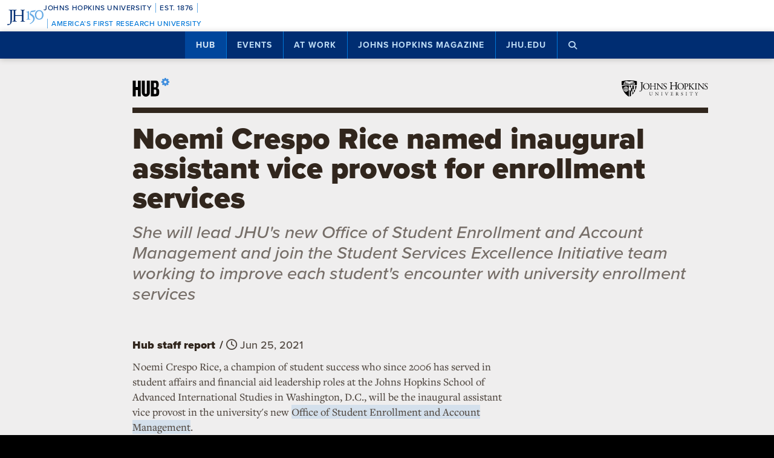

--- FILE ---
content_type: text/html; charset=utf-8
request_url: https://www.google.com/recaptcha/api2/anchor?ar=1&k=6LclNtkZAAAAANENXb4rH5E6uT1RlbUCAFvjxJYj&co=aHR0cHM6Ly9odWIuamh1LmVkdTo0NDM.&hl=en&v=PoyoqOPhxBO7pBk68S4YbpHZ&size=invisible&anchor-ms=20000&execute-ms=30000&cb=bifilpxxv4rb
body_size: 48659
content:
<!DOCTYPE HTML><html dir="ltr" lang="en"><head><meta http-equiv="Content-Type" content="text/html; charset=UTF-8">
<meta http-equiv="X-UA-Compatible" content="IE=edge">
<title>reCAPTCHA</title>
<style type="text/css">
/* cyrillic-ext */
@font-face {
  font-family: 'Roboto';
  font-style: normal;
  font-weight: 400;
  font-stretch: 100%;
  src: url(//fonts.gstatic.com/s/roboto/v48/KFO7CnqEu92Fr1ME7kSn66aGLdTylUAMa3GUBHMdazTgWw.woff2) format('woff2');
  unicode-range: U+0460-052F, U+1C80-1C8A, U+20B4, U+2DE0-2DFF, U+A640-A69F, U+FE2E-FE2F;
}
/* cyrillic */
@font-face {
  font-family: 'Roboto';
  font-style: normal;
  font-weight: 400;
  font-stretch: 100%;
  src: url(//fonts.gstatic.com/s/roboto/v48/KFO7CnqEu92Fr1ME7kSn66aGLdTylUAMa3iUBHMdazTgWw.woff2) format('woff2');
  unicode-range: U+0301, U+0400-045F, U+0490-0491, U+04B0-04B1, U+2116;
}
/* greek-ext */
@font-face {
  font-family: 'Roboto';
  font-style: normal;
  font-weight: 400;
  font-stretch: 100%;
  src: url(//fonts.gstatic.com/s/roboto/v48/KFO7CnqEu92Fr1ME7kSn66aGLdTylUAMa3CUBHMdazTgWw.woff2) format('woff2');
  unicode-range: U+1F00-1FFF;
}
/* greek */
@font-face {
  font-family: 'Roboto';
  font-style: normal;
  font-weight: 400;
  font-stretch: 100%;
  src: url(//fonts.gstatic.com/s/roboto/v48/KFO7CnqEu92Fr1ME7kSn66aGLdTylUAMa3-UBHMdazTgWw.woff2) format('woff2');
  unicode-range: U+0370-0377, U+037A-037F, U+0384-038A, U+038C, U+038E-03A1, U+03A3-03FF;
}
/* math */
@font-face {
  font-family: 'Roboto';
  font-style: normal;
  font-weight: 400;
  font-stretch: 100%;
  src: url(//fonts.gstatic.com/s/roboto/v48/KFO7CnqEu92Fr1ME7kSn66aGLdTylUAMawCUBHMdazTgWw.woff2) format('woff2');
  unicode-range: U+0302-0303, U+0305, U+0307-0308, U+0310, U+0312, U+0315, U+031A, U+0326-0327, U+032C, U+032F-0330, U+0332-0333, U+0338, U+033A, U+0346, U+034D, U+0391-03A1, U+03A3-03A9, U+03B1-03C9, U+03D1, U+03D5-03D6, U+03F0-03F1, U+03F4-03F5, U+2016-2017, U+2034-2038, U+203C, U+2040, U+2043, U+2047, U+2050, U+2057, U+205F, U+2070-2071, U+2074-208E, U+2090-209C, U+20D0-20DC, U+20E1, U+20E5-20EF, U+2100-2112, U+2114-2115, U+2117-2121, U+2123-214F, U+2190, U+2192, U+2194-21AE, U+21B0-21E5, U+21F1-21F2, U+21F4-2211, U+2213-2214, U+2216-22FF, U+2308-230B, U+2310, U+2319, U+231C-2321, U+2336-237A, U+237C, U+2395, U+239B-23B7, U+23D0, U+23DC-23E1, U+2474-2475, U+25AF, U+25B3, U+25B7, U+25BD, U+25C1, U+25CA, U+25CC, U+25FB, U+266D-266F, U+27C0-27FF, U+2900-2AFF, U+2B0E-2B11, U+2B30-2B4C, U+2BFE, U+3030, U+FF5B, U+FF5D, U+1D400-1D7FF, U+1EE00-1EEFF;
}
/* symbols */
@font-face {
  font-family: 'Roboto';
  font-style: normal;
  font-weight: 400;
  font-stretch: 100%;
  src: url(//fonts.gstatic.com/s/roboto/v48/KFO7CnqEu92Fr1ME7kSn66aGLdTylUAMaxKUBHMdazTgWw.woff2) format('woff2');
  unicode-range: U+0001-000C, U+000E-001F, U+007F-009F, U+20DD-20E0, U+20E2-20E4, U+2150-218F, U+2190, U+2192, U+2194-2199, U+21AF, U+21E6-21F0, U+21F3, U+2218-2219, U+2299, U+22C4-22C6, U+2300-243F, U+2440-244A, U+2460-24FF, U+25A0-27BF, U+2800-28FF, U+2921-2922, U+2981, U+29BF, U+29EB, U+2B00-2BFF, U+4DC0-4DFF, U+FFF9-FFFB, U+10140-1018E, U+10190-1019C, U+101A0, U+101D0-101FD, U+102E0-102FB, U+10E60-10E7E, U+1D2C0-1D2D3, U+1D2E0-1D37F, U+1F000-1F0FF, U+1F100-1F1AD, U+1F1E6-1F1FF, U+1F30D-1F30F, U+1F315, U+1F31C, U+1F31E, U+1F320-1F32C, U+1F336, U+1F378, U+1F37D, U+1F382, U+1F393-1F39F, U+1F3A7-1F3A8, U+1F3AC-1F3AF, U+1F3C2, U+1F3C4-1F3C6, U+1F3CA-1F3CE, U+1F3D4-1F3E0, U+1F3ED, U+1F3F1-1F3F3, U+1F3F5-1F3F7, U+1F408, U+1F415, U+1F41F, U+1F426, U+1F43F, U+1F441-1F442, U+1F444, U+1F446-1F449, U+1F44C-1F44E, U+1F453, U+1F46A, U+1F47D, U+1F4A3, U+1F4B0, U+1F4B3, U+1F4B9, U+1F4BB, U+1F4BF, U+1F4C8-1F4CB, U+1F4D6, U+1F4DA, U+1F4DF, U+1F4E3-1F4E6, U+1F4EA-1F4ED, U+1F4F7, U+1F4F9-1F4FB, U+1F4FD-1F4FE, U+1F503, U+1F507-1F50B, U+1F50D, U+1F512-1F513, U+1F53E-1F54A, U+1F54F-1F5FA, U+1F610, U+1F650-1F67F, U+1F687, U+1F68D, U+1F691, U+1F694, U+1F698, U+1F6AD, U+1F6B2, U+1F6B9-1F6BA, U+1F6BC, U+1F6C6-1F6CF, U+1F6D3-1F6D7, U+1F6E0-1F6EA, U+1F6F0-1F6F3, U+1F6F7-1F6FC, U+1F700-1F7FF, U+1F800-1F80B, U+1F810-1F847, U+1F850-1F859, U+1F860-1F887, U+1F890-1F8AD, U+1F8B0-1F8BB, U+1F8C0-1F8C1, U+1F900-1F90B, U+1F93B, U+1F946, U+1F984, U+1F996, U+1F9E9, U+1FA00-1FA6F, U+1FA70-1FA7C, U+1FA80-1FA89, U+1FA8F-1FAC6, U+1FACE-1FADC, U+1FADF-1FAE9, U+1FAF0-1FAF8, U+1FB00-1FBFF;
}
/* vietnamese */
@font-face {
  font-family: 'Roboto';
  font-style: normal;
  font-weight: 400;
  font-stretch: 100%;
  src: url(//fonts.gstatic.com/s/roboto/v48/KFO7CnqEu92Fr1ME7kSn66aGLdTylUAMa3OUBHMdazTgWw.woff2) format('woff2');
  unicode-range: U+0102-0103, U+0110-0111, U+0128-0129, U+0168-0169, U+01A0-01A1, U+01AF-01B0, U+0300-0301, U+0303-0304, U+0308-0309, U+0323, U+0329, U+1EA0-1EF9, U+20AB;
}
/* latin-ext */
@font-face {
  font-family: 'Roboto';
  font-style: normal;
  font-weight: 400;
  font-stretch: 100%;
  src: url(//fonts.gstatic.com/s/roboto/v48/KFO7CnqEu92Fr1ME7kSn66aGLdTylUAMa3KUBHMdazTgWw.woff2) format('woff2');
  unicode-range: U+0100-02BA, U+02BD-02C5, U+02C7-02CC, U+02CE-02D7, U+02DD-02FF, U+0304, U+0308, U+0329, U+1D00-1DBF, U+1E00-1E9F, U+1EF2-1EFF, U+2020, U+20A0-20AB, U+20AD-20C0, U+2113, U+2C60-2C7F, U+A720-A7FF;
}
/* latin */
@font-face {
  font-family: 'Roboto';
  font-style: normal;
  font-weight: 400;
  font-stretch: 100%;
  src: url(//fonts.gstatic.com/s/roboto/v48/KFO7CnqEu92Fr1ME7kSn66aGLdTylUAMa3yUBHMdazQ.woff2) format('woff2');
  unicode-range: U+0000-00FF, U+0131, U+0152-0153, U+02BB-02BC, U+02C6, U+02DA, U+02DC, U+0304, U+0308, U+0329, U+2000-206F, U+20AC, U+2122, U+2191, U+2193, U+2212, U+2215, U+FEFF, U+FFFD;
}
/* cyrillic-ext */
@font-face {
  font-family: 'Roboto';
  font-style: normal;
  font-weight: 500;
  font-stretch: 100%;
  src: url(//fonts.gstatic.com/s/roboto/v48/KFO7CnqEu92Fr1ME7kSn66aGLdTylUAMa3GUBHMdazTgWw.woff2) format('woff2');
  unicode-range: U+0460-052F, U+1C80-1C8A, U+20B4, U+2DE0-2DFF, U+A640-A69F, U+FE2E-FE2F;
}
/* cyrillic */
@font-face {
  font-family: 'Roboto';
  font-style: normal;
  font-weight: 500;
  font-stretch: 100%;
  src: url(//fonts.gstatic.com/s/roboto/v48/KFO7CnqEu92Fr1ME7kSn66aGLdTylUAMa3iUBHMdazTgWw.woff2) format('woff2');
  unicode-range: U+0301, U+0400-045F, U+0490-0491, U+04B0-04B1, U+2116;
}
/* greek-ext */
@font-face {
  font-family: 'Roboto';
  font-style: normal;
  font-weight: 500;
  font-stretch: 100%;
  src: url(//fonts.gstatic.com/s/roboto/v48/KFO7CnqEu92Fr1ME7kSn66aGLdTylUAMa3CUBHMdazTgWw.woff2) format('woff2');
  unicode-range: U+1F00-1FFF;
}
/* greek */
@font-face {
  font-family: 'Roboto';
  font-style: normal;
  font-weight: 500;
  font-stretch: 100%;
  src: url(//fonts.gstatic.com/s/roboto/v48/KFO7CnqEu92Fr1ME7kSn66aGLdTylUAMa3-UBHMdazTgWw.woff2) format('woff2');
  unicode-range: U+0370-0377, U+037A-037F, U+0384-038A, U+038C, U+038E-03A1, U+03A3-03FF;
}
/* math */
@font-face {
  font-family: 'Roboto';
  font-style: normal;
  font-weight: 500;
  font-stretch: 100%;
  src: url(//fonts.gstatic.com/s/roboto/v48/KFO7CnqEu92Fr1ME7kSn66aGLdTylUAMawCUBHMdazTgWw.woff2) format('woff2');
  unicode-range: U+0302-0303, U+0305, U+0307-0308, U+0310, U+0312, U+0315, U+031A, U+0326-0327, U+032C, U+032F-0330, U+0332-0333, U+0338, U+033A, U+0346, U+034D, U+0391-03A1, U+03A3-03A9, U+03B1-03C9, U+03D1, U+03D5-03D6, U+03F0-03F1, U+03F4-03F5, U+2016-2017, U+2034-2038, U+203C, U+2040, U+2043, U+2047, U+2050, U+2057, U+205F, U+2070-2071, U+2074-208E, U+2090-209C, U+20D0-20DC, U+20E1, U+20E5-20EF, U+2100-2112, U+2114-2115, U+2117-2121, U+2123-214F, U+2190, U+2192, U+2194-21AE, U+21B0-21E5, U+21F1-21F2, U+21F4-2211, U+2213-2214, U+2216-22FF, U+2308-230B, U+2310, U+2319, U+231C-2321, U+2336-237A, U+237C, U+2395, U+239B-23B7, U+23D0, U+23DC-23E1, U+2474-2475, U+25AF, U+25B3, U+25B7, U+25BD, U+25C1, U+25CA, U+25CC, U+25FB, U+266D-266F, U+27C0-27FF, U+2900-2AFF, U+2B0E-2B11, U+2B30-2B4C, U+2BFE, U+3030, U+FF5B, U+FF5D, U+1D400-1D7FF, U+1EE00-1EEFF;
}
/* symbols */
@font-face {
  font-family: 'Roboto';
  font-style: normal;
  font-weight: 500;
  font-stretch: 100%;
  src: url(//fonts.gstatic.com/s/roboto/v48/KFO7CnqEu92Fr1ME7kSn66aGLdTylUAMaxKUBHMdazTgWw.woff2) format('woff2');
  unicode-range: U+0001-000C, U+000E-001F, U+007F-009F, U+20DD-20E0, U+20E2-20E4, U+2150-218F, U+2190, U+2192, U+2194-2199, U+21AF, U+21E6-21F0, U+21F3, U+2218-2219, U+2299, U+22C4-22C6, U+2300-243F, U+2440-244A, U+2460-24FF, U+25A0-27BF, U+2800-28FF, U+2921-2922, U+2981, U+29BF, U+29EB, U+2B00-2BFF, U+4DC0-4DFF, U+FFF9-FFFB, U+10140-1018E, U+10190-1019C, U+101A0, U+101D0-101FD, U+102E0-102FB, U+10E60-10E7E, U+1D2C0-1D2D3, U+1D2E0-1D37F, U+1F000-1F0FF, U+1F100-1F1AD, U+1F1E6-1F1FF, U+1F30D-1F30F, U+1F315, U+1F31C, U+1F31E, U+1F320-1F32C, U+1F336, U+1F378, U+1F37D, U+1F382, U+1F393-1F39F, U+1F3A7-1F3A8, U+1F3AC-1F3AF, U+1F3C2, U+1F3C4-1F3C6, U+1F3CA-1F3CE, U+1F3D4-1F3E0, U+1F3ED, U+1F3F1-1F3F3, U+1F3F5-1F3F7, U+1F408, U+1F415, U+1F41F, U+1F426, U+1F43F, U+1F441-1F442, U+1F444, U+1F446-1F449, U+1F44C-1F44E, U+1F453, U+1F46A, U+1F47D, U+1F4A3, U+1F4B0, U+1F4B3, U+1F4B9, U+1F4BB, U+1F4BF, U+1F4C8-1F4CB, U+1F4D6, U+1F4DA, U+1F4DF, U+1F4E3-1F4E6, U+1F4EA-1F4ED, U+1F4F7, U+1F4F9-1F4FB, U+1F4FD-1F4FE, U+1F503, U+1F507-1F50B, U+1F50D, U+1F512-1F513, U+1F53E-1F54A, U+1F54F-1F5FA, U+1F610, U+1F650-1F67F, U+1F687, U+1F68D, U+1F691, U+1F694, U+1F698, U+1F6AD, U+1F6B2, U+1F6B9-1F6BA, U+1F6BC, U+1F6C6-1F6CF, U+1F6D3-1F6D7, U+1F6E0-1F6EA, U+1F6F0-1F6F3, U+1F6F7-1F6FC, U+1F700-1F7FF, U+1F800-1F80B, U+1F810-1F847, U+1F850-1F859, U+1F860-1F887, U+1F890-1F8AD, U+1F8B0-1F8BB, U+1F8C0-1F8C1, U+1F900-1F90B, U+1F93B, U+1F946, U+1F984, U+1F996, U+1F9E9, U+1FA00-1FA6F, U+1FA70-1FA7C, U+1FA80-1FA89, U+1FA8F-1FAC6, U+1FACE-1FADC, U+1FADF-1FAE9, U+1FAF0-1FAF8, U+1FB00-1FBFF;
}
/* vietnamese */
@font-face {
  font-family: 'Roboto';
  font-style: normal;
  font-weight: 500;
  font-stretch: 100%;
  src: url(//fonts.gstatic.com/s/roboto/v48/KFO7CnqEu92Fr1ME7kSn66aGLdTylUAMa3OUBHMdazTgWw.woff2) format('woff2');
  unicode-range: U+0102-0103, U+0110-0111, U+0128-0129, U+0168-0169, U+01A0-01A1, U+01AF-01B0, U+0300-0301, U+0303-0304, U+0308-0309, U+0323, U+0329, U+1EA0-1EF9, U+20AB;
}
/* latin-ext */
@font-face {
  font-family: 'Roboto';
  font-style: normal;
  font-weight: 500;
  font-stretch: 100%;
  src: url(//fonts.gstatic.com/s/roboto/v48/KFO7CnqEu92Fr1ME7kSn66aGLdTylUAMa3KUBHMdazTgWw.woff2) format('woff2');
  unicode-range: U+0100-02BA, U+02BD-02C5, U+02C7-02CC, U+02CE-02D7, U+02DD-02FF, U+0304, U+0308, U+0329, U+1D00-1DBF, U+1E00-1E9F, U+1EF2-1EFF, U+2020, U+20A0-20AB, U+20AD-20C0, U+2113, U+2C60-2C7F, U+A720-A7FF;
}
/* latin */
@font-face {
  font-family: 'Roboto';
  font-style: normal;
  font-weight: 500;
  font-stretch: 100%;
  src: url(//fonts.gstatic.com/s/roboto/v48/KFO7CnqEu92Fr1ME7kSn66aGLdTylUAMa3yUBHMdazQ.woff2) format('woff2');
  unicode-range: U+0000-00FF, U+0131, U+0152-0153, U+02BB-02BC, U+02C6, U+02DA, U+02DC, U+0304, U+0308, U+0329, U+2000-206F, U+20AC, U+2122, U+2191, U+2193, U+2212, U+2215, U+FEFF, U+FFFD;
}
/* cyrillic-ext */
@font-face {
  font-family: 'Roboto';
  font-style: normal;
  font-weight: 900;
  font-stretch: 100%;
  src: url(//fonts.gstatic.com/s/roboto/v48/KFO7CnqEu92Fr1ME7kSn66aGLdTylUAMa3GUBHMdazTgWw.woff2) format('woff2');
  unicode-range: U+0460-052F, U+1C80-1C8A, U+20B4, U+2DE0-2DFF, U+A640-A69F, U+FE2E-FE2F;
}
/* cyrillic */
@font-face {
  font-family: 'Roboto';
  font-style: normal;
  font-weight: 900;
  font-stretch: 100%;
  src: url(//fonts.gstatic.com/s/roboto/v48/KFO7CnqEu92Fr1ME7kSn66aGLdTylUAMa3iUBHMdazTgWw.woff2) format('woff2');
  unicode-range: U+0301, U+0400-045F, U+0490-0491, U+04B0-04B1, U+2116;
}
/* greek-ext */
@font-face {
  font-family: 'Roboto';
  font-style: normal;
  font-weight: 900;
  font-stretch: 100%;
  src: url(//fonts.gstatic.com/s/roboto/v48/KFO7CnqEu92Fr1ME7kSn66aGLdTylUAMa3CUBHMdazTgWw.woff2) format('woff2');
  unicode-range: U+1F00-1FFF;
}
/* greek */
@font-face {
  font-family: 'Roboto';
  font-style: normal;
  font-weight: 900;
  font-stretch: 100%;
  src: url(//fonts.gstatic.com/s/roboto/v48/KFO7CnqEu92Fr1ME7kSn66aGLdTylUAMa3-UBHMdazTgWw.woff2) format('woff2');
  unicode-range: U+0370-0377, U+037A-037F, U+0384-038A, U+038C, U+038E-03A1, U+03A3-03FF;
}
/* math */
@font-face {
  font-family: 'Roboto';
  font-style: normal;
  font-weight: 900;
  font-stretch: 100%;
  src: url(//fonts.gstatic.com/s/roboto/v48/KFO7CnqEu92Fr1ME7kSn66aGLdTylUAMawCUBHMdazTgWw.woff2) format('woff2');
  unicode-range: U+0302-0303, U+0305, U+0307-0308, U+0310, U+0312, U+0315, U+031A, U+0326-0327, U+032C, U+032F-0330, U+0332-0333, U+0338, U+033A, U+0346, U+034D, U+0391-03A1, U+03A3-03A9, U+03B1-03C9, U+03D1, U+03D5-03D6, U+03F0-03F1, U+03F4-03F5, U+2016-2017, U+2034-2038, U+203C, U+2040, U+2043, U+2047, U+2050, U+2057, U+205F, U+2070-2071, U+2074-208E, U+2090-209C, U+20D0-20DC, U+20E1, U+20E5-20EF, U+2100-2112, U+2114-2115, U+2117-2121, U+2123-214F, U+2190, U+2192, U+2194-21AE, U+21B0-21E5, U+21F1-21F2, U+21F4-2211, U+2213-2214, U+2216-22FF, U+2308-230B, U+2310, U+2319, U+231C-2321, U+2336-237A, U+237C, U+2395, U+239B-23B7, U+23D0, U+23DC-23E1, U+2474-2475, U+25AF, U+25B3, U+25B7, U+25BD, U+25C1, U+25CA, U+25CC, U+25FB, U+266D-266F, U+27C0-27FF, U+2900-2AFF, U+2B0E-2B11, U+2B30-2B4C, U+2BFE, U+3030, U+FF5B, U+FF5D, U+1D400-1D7FF, U+1EE00-1EEFF;
}
/* symbols */
@font-face {
  font-family: 'Roboto';
  font-style: normal;
  font-weight: 900;
  font-stretch: 100%;
  src: url(//fonts.gstatic.com/s/roboto/v48/KFO7CnqEu92Fr1ME7kSn66aGLdTylUAMaxKUBHMdazTgWw.woff2) format('woff2');
  unicode-range: U+0001-000C, U+000E-001F, U+007F-009F, U+20DD-20E0, U+20E2-20E4, U+2150-218F, U+2190, U+2192, U+2194-2199, U+21AF, U+21E6-21F0, U+21F3, U+2218-2219, U+2299, U+22C4-22C6, U+2300-243F, U+2440-244A, U+2460-24FF, U+25A0-27BF, U+2800-28FF, U+2921-2922, U+2981, U+29BF, U+29EB, U+2B00-2BFF, U+4DC0-4DFF, U+FFF9-FFFB, U+10140-1018E, U+10190-1019C, U+101A0, U+101D0-101FD, U+102E0-102FB, U+10E60-10E7E, U+1D2C0-1D2D3, U+1D2E0-1D37F, U+1F000-1F0FF, U+1F100-1F1AD, U+1F1E6-1F1FF, U+1F30D-1F30F, U+1F315, U+1F31C, U+1F31E, U+1F320-1F32C, U+1F336, U+1F378, U+1F37D, U+1F382, U+1F393-1F39F, U+1F3A7-1F3A8, U+1F3AC-1F3AF, U+1F3C2, U+1F3C4-1F3C6, U+1F3CA-1F3CE, U+1F3D4-1F3E0, U+1F3ED, U+1F3F1-1F3F3, U+1F3F5-1F3F7, U+1F408, U+1F415, U+1F41F, U+1F426, U+1F43F, U+1F441-1F442, U+1F444, U+1F446-1F449, U+1F44C-1F44E, U+1F453, U+1F46A, U+1F47D, U+1F4A3, U+1F4B0, U+1F4B3, U+1F4B9, U+1F4BB, U+1F4BF, U+1F4C8-1F4CB, U+1F4D6, U+1F4DA, U+1F4DF, U+1F4E3-1F4E6, U+1F4EA-1F4ED, U+1F4F7, U+1F4F9-1F4FB, U+1F4FD-1F4FE, U+1F503, U+1F507-1F50B, U+1F50D, U+1F512-1F513, U+1F53E-1F54A, U+1F54F-1F5FA, U+1F610, U+1F650-1F67F, U+1F687, U+1F68D, U+1F691, U+1F694, U+1F698, U+1F6AD, U+1F6B2, U+1F6B9-1F6BA, U+1F6BC, U+1F6C6-1F6CF, U+1F6D3-1F6D7, U+1F6E0-1F6EA, U+1F6F0-1F6F3, U+1F6F7-1F6FC, U+1F700-1F7FF, U+1F800-1F80B, U+1F810-1F847, U+1F850-1F859, U+1F860-1F887, U+1F890-1F8AD, U+1F8B0-1F8BB, U+1F8C0-1F8C1, U+1F900-1F90B, U+1F93B, U+1F946, U+1F984, U+1F996, U+1F9E9, U+1FA00-1FA6F, U+1FA70-1FA7C, U+1FA80-1FA89, U+1FA8F-1FAC6, U+1FACE-1FADC, U+1FADF-1FAE9, U+1FAF0-1FAF8, U+1FB00-1FBFF;
}
/* vietnamese */
@font-face {
  font-family: 'Roboto';
  font-style: normal;
  font-weight: 900;
  font-stretch: 100%;
  src: url(//fonts.gstatic.com/s/roboto/v48/KFO7CnqEu92Fr1ME7kSn66aGLdTylUAMa3OUBHMdazTgWw.woff2) format('woff2');
  unicode-range: U+0102-0103, U+0110-0111, U+0128-0129, U+0168-0169, U+01A0-01A1, U+01AF-01B0, U+0300-0301, U+0303-0304, U+0308-0309, U+0323, U+0329, U+1EA0-1EF9, U+20AB;
}
/* latin-ext */
@font-face {
  font-family: 'Roboto';
  font-style: normal;
  font-weight: 900;
  font-stretch: 100%;
  src: url(//fonts.gstatic.com/s/roboto/v48/KFO7CnqEu92Fr1ME7kSn66aGLdTylUAMa3KUBHMdazTgWw.woff2) format('woff2');
  unicode-range: U+0100-02BA, U+02BD-02C5, U+02C7-02CC, U+02CE-02D7, U+02DD-02FF, U+0304, U+0308, U+0329, U+1D00-1DBF, U+1E00-1E9F, U+1EF2-1EFF, U+2020, U+20A0-20AB, U+20AD-20C0, U+2113, U+2C60-2C7F, U+A720-A7FF;
}
/* latin */
@font-face {
  font-family: 'Roboto';
  font-style: normal;
  font-weight: 900;
  font-stretch: 100%;
  src: url(//fonts.gstatic.com/s/roboto/v48/KFO7CnqEu92Fr1ME7kSn66aGLdTylUAMa3yUBHMdazQ.woff2) format('woff2');
  unicode-range: U+0000-00FF, U+0131, U+0152-0153, U+02BB-02BC, U+02C6, U+02DA, U+02DC, U+0304, U+0308, U+0329, U+2000-206F, U+20AC, U+2122, U+2191, U+2193, U+2212, U+2215, U+FEFF, U+FFFD;
}

</style>
<link rel="stylesheet" type="text/css" href="https://www.gstatic.com/recaptcha/releases/PoyoqOPhxBO7pBk68S4YbpHZ/styles__ltr.css">
<script nonce="ov1U3EmCPjOFBUjFJohs-g" type="text/javascript">window['__recaptcha_api'] = 'https://www.google.com/recaptcha/api2/';</script>
<script type="text/javascript" src="https://www.gstatic.com/recaptcha/releases/PoyoqOPhxBO7pBk68S4YbpHZ/recaptcha__en.js" nonce="ov1U3EmCPjOFBUjFJohs-g">
      
    </script></head>
<body><div id="rc-anchor-alert" class="rc-anchor-alert"></div>
<input type="hidden" id="recaptcha-token" value="[base64]">
<script type="text/javascript" nonce="ov1U3EmCPjOFBUjFJohs-g">
      recaptcha.anchor.Main.init("[\x22ainput\x22,[\x22bgdata\x22,\x22\x22,\[base64]/[base64]/[base64]/KE4oMTI0LHYsdi5HKSxMWihsLHYpKTpOKDEyNCx2LGwpLFYpLHYpLFQpKSxGKDE3MSx2KX0scjc9ZnVuY3Rpb24obCl7cmV0dXJuIGx9LEM9ZnVuY3Rpb24obCxWLHYpe04odixsLFYpLFZbYWtdPTI3OTZ9LG49ZnVuY3Rpb24obCxWKXtWLlg9KChWLlg/[base64]/[base64]/[base64]/[base64]/[base64]/[base64]/[base64]/[base64]/[base64]/[base64]/[base64]\\u003d\x22,\[base64]\\u003d\x22,\x22w4Jvw7HCgcOww5rCm3h6cRjDrMOnenxHRsKvw7c1MlXCisOPwpjCvAVFw5EYfUkjwrYew7LCrcK0wq8OwqrCq8O3wrxLwo4iw6J6B1/DpBxJIBFjw7Y/VFJgHMK7wpzDgBB5VE8nwqLDjsKrNw8WDkYJwpLDpcKdw6bClsOwwrAGw43Dn8OZwptdUsKYw5HDg8KLwrbCgG59w5jClMKmRcO/M8Krw5rDpcORSMOpbDw6RgrDoSIvw7IqwqXDqU3DqD/Ct8OKw5TDrgfDscOccRXDqht6woQ/O8OrDkTDqFbCkGtHFsOMFDbClTtww4DCri0Kw5HCng/DoVtkwrhBfiINwoEUwqtqWCDDnkV5dcO6w6sVwr/Dn8K+HMOyQcKPw5rDmsO5THBmw6nDt8K0w4NUw5rCs3PCv8Omw4lKwq1Ww4/DosOww6MmQi/[base64]/[base64]/CisO6dT7CryAvFcKDAlLCp8O5w5c+McKfw6RyE8KPKcKIw6jDtMKNwpTCssOxw7pGcMKIwp8sNSQewrDCtMOXGDhdejF5wpUPwoVWYcKGdsK4w49zEMKKwrM9w5pBwpbCsm48w6Vow4k/IXokwpbCsER9YMOhw7Juw4QLw7VwecOHw5jDqcKvw4A8WcO7M0PDrSnDs8ORwqbDgk/CqHTDs8KTw6TChAHDui/Duz/DssKLwo3ClcOdAsK0w5M/[base64]/[base64]/ClQEWwr01ecKhwoPDoMKnw5vDsgg1woUEMMKewrXDhsK5en4jwrRyMcOwXsKZw7c6S2XDmQQ9w6zCl8KKX1AJVknCkcKMF8O7wprDlsOpOcKPwpoxMcObJxTDrVzCr8KdYMODwoDCicKOw4g1STcywr1bbDHDlsOGw4ZeJg/DjCnCscKuwoU7BT4Bw5nDpjIowppjFAnDvcKWw43ChikSw7h/w4XDvxLDmRw9w6TCmgLCmsKQw4ZKFcKSwoXDpDnCq23DlsO9wqdxWRgWw7Edw7QLKsOWWsORwqbCp1nClGXCk8OcQh4+KMKNwq7CmMKlwqbDg8KwfyonRwbClxTDosKkYUcDe8KKQMOZw4fCgMO+PsKEw7Qnb8KRwq9rP8ORw5/[base64]/GXfDksOROR3Dp8OKwqrCqsOnHksBdMKRw5ItwrPCkkVwTwFgwpo6w6ERD1l+TsKhw7dTVlbCnGbCmgAjwqHDucOYw4sVw77DrBxow6/ChsKbSMObPEU9a3gnw5bDtT3DoVtMeyvDl8OAYsKRw74Bw6FXEcKBwpDDqSzDsTNpw4gCUsOFcMKjw6rCt358wqR1YwLDt8K+w5TDsGfDiMOFwo17w5Q+LH/ChEkhW2DCvFjCksKrL8OsBsKmwprCisOcwpRaI8OqwqR+WRLDuMKYMCXCsh9rCXjDpMO1w6XDk8OJwphSwpDClMKHw5Fjw4l4w4Ykw7vCuAhKw6MfwrEBw5wMScKLWsK3d8Kgw5w1McK2wp9QdcONw5c/wqFww4s0w5TCksOmNcOOw5HCpT86wptew7Qybwpzw4bDnsKxwr3DvzvCvsO3JMKQw4gbNcO5wpRiXybCosKdwpnCuDjCksKYFsKgw7HDoErCscKzwqI8wpXDrBdAbDMKS8O4wqM7wpzCkMK/K8OFwpbCr8Kuw6fCh8OFMhc7PsKRV8KBcwAkFX3CsDF0wpMMS3bDpcKnU8OIUsKDwqUswqrCvTJ1wo/CjcKaXMO0AjjDmsKfwrxASwPCucKWZUEkwqEuXMOpw4ERw7bChgnClwLCpCPDoMOnYcKIwrPDoHvDicKHwojClHE/H8OFFsKJw4/ChxfDjsKkacOHwoHCj8KhKW1RwovCkSPDsxLCr2lgX8OzdlJxE8KYw7LCicKNQ07ChwLDtCDCusKcw4R6wpE3QMOfw7TDqsOnw7Akw59mA8OTLk1owq8ea0fDnsKLTcOlw4bCs2cGBR3CkDfDsMKaw7LClcOlwozDjgkOw5/Dp0TCpMO3w6hMw7vCqRFLCcKHPMO2wrrCucO5FlDDrzZGw6LCg8OmwpFew6rDkn/DqMKUfzpGNRMuKxdjUsOlw6XCiH4NbsOkw4UvI8OAT0nDq8Okwq7Cn8OHwpB/BVoOFHotc0x2SsOKw48lLRfDlcKCEsOWw4FKeBPDnlTCjmPCnMOyw5LDv0M5UV8gw4NtL2rDuz1Rwr8PGMKww6bDu0vDosOYw7J3wpDDqMK2UMKCYlfCkMOYw7/DnsKqfMKNw7/[base64]/[base64]/[base64]/Cm8KZw7kxbyLDiMO/dAtowqQWfSBnGMOxwpLDm8KPw5t2w5sGbwDCuHJ8G8KYw610acKCw6kdwrJfaMKPw6oLNRs2w51MdMKFw6xCworCu8Kgew3CnMKgb30uw6g/w6IfeQbCmsOuGl/DnC0QFhIwVQIMwpdvSjzDkwjDtsK1Pg1oDsKQL8KNwrlZYwnDj2jCqXwswrM0ZGHDg8O3w4TDvy7Dt8ORf8Osw4M6EBN5Hz/[base64]/w7XDmExEw7R0AidHwozCscKmN3rDm8KND8OFQ8K1dMOew4HCl2fDiMKXGMO4NmbDliPCjsOGw5bCtV5wdMKLwoxTPy1VIFDDql04dMK7w5FDwp4GPRTCjGDCjEEcwpVtw7vCgsOMw4bDg8O8Oxpxwr81WsODSHgfVgfCpUJrahdfwrBiektlBlI6QQdLGh08w5k5J3/Cg8OuDcOqwpPCtSTDrMOgF8OcWSxjwpzDpcOESiEewpYIRcKjw4vCkAvDksKqdTfCicKSwqLDp8O8w5w4wqPCh8OCD3EQw4LCk3XCmhrCqlIFVAosTBgXwpXCnsOrwoVKw6vCqsKZVFnDpsKxWRvCqGPDiTHDuxB+w4gcw5fCmk5Dw4XCrx5nfX7DvS4wZ3XDqTglw5/[base64]/BcO3XlAoanIdU3TCkMOlWMOWFsO3wqIXQcOGPMOYTcKtOMKLwqzCnwPDkhhzGTDCqMKaVzfDisOtw4DCicOaUgnDpMOcWhVxeXrDi2xiwojCvcKpasOfBMOPw6PDrBnCpW5Aw6zDi8KdCg/[base64]/woIwB8OLw4LCqhTDh8OZworChcKqw6Zrw5xRDR3CgUpUwo5OwopdKQrDhDU9B8KobxADCBbDpcKXw6bCvFXCssKIw6RKPMO3AMKAwoZKw6rDgMK+McK5w5sZwpArw4pBL3LDgnxXw44jw5A/woLCqsOnK8O7wpjDiDV/w4M1W8KgTVXChwpPw6U1A1pEw5vCjHcLUMKrTsO/[base64]/DgXs2aUPClsOyAMKUf8OOw6RRL8Kew61WRFh4IxzCsAEqQExZw78Bb1EKDiUpEHwww5opw4EuwoM1w6jCnh4ww7MIw6VdXsOvw7QnEMOIGsKfw4hJw6MMfFBhw7t1MMKNwplXw7vDmChow4VCG8OrQgsawpbCvMOWDsO+woAHcwIrFMOaFl3Do0J2w6/DkcKmaXnCnxnCnMKPIcKpcMKJGsO1wpvDh3Fkwq04w6LCvSzCtsOETMOKwprDk8Kow4QqwogBw7QlOGrCpcKwF8OdNMONYCPDmgbDmcOMw7/[base64]/WlzDqDkHN8KTw4U8w4bDtsKAw6fDq8Oew7Acwo0rVMO/[base64]/[base64]/Cj0pcw7oyDk7DlifCqGbCrmLDtsKfwq7Di8Ozw5LCmSLDnXjClMOMwrF5GcK4w4Rqw5jCtUhrw5hVBS/Dj1rDmsKPwpEqAkXCtSjDlcKCEUvDvQk2BnUZwqQdI8Kzw6XCh8OKbMKbNSdGS1kgwoRsw4TCp8KhBHN1U8Kaw44/[base64]/w4RHYsOcTsOCacO1w7Qjw4LChsOKwo/DqsOuwpUbOAnCinvChsO5fWnCt8K3w7vClj7CpWjCncKnw4dbAMOsFsOVw4nCmCTDgVJkw4XDucK2UsK3w7DCpMOfw4JYMcObw6/Dk8KQAsKDwp4MSsKNfwHDisKBw6jCmDcEwqXDrsKSVkrDsnjDn8K0w4t1wph4McKPw7V/e8OuXCPCiMK6ERrCsHPCmwxHcsKYXnXDkU7CgzTCjHHCuyjCjCAjTMKUCMK0wobDhcKNwqHDugTCgGHCjUjDicK3wp5eAg/DrxTCujnCkMKAGcOww6BZwoQqe8KfVE1ww4JUcklRwqfCgMO0WsKEUQzCuEnDtsOGw7PCmAIdw4TDqGTCqQMLQVDDoVEORC/DqMOQB8Oqw743w5JFw48GbDACUGrCl8OPwrPCumd4w6XCoiDDkhzDvsK7woYNKHVwAMKRw4vDmcKATMO3w6NBwrIKw5xyHcKzw6pmw5obwqBEBcOFNz53XcK3wp41wqXDj8KCwrg1wpbDhQ/DqULCqcOMHmZQAMO8MsKCPUkyw4N3wooMw6kxwq82wrvCtSTDjsOOIMKXw7Zuw6/Cu8O3UcKzw7nDtChYTErDpWzCh8K/IcKqDMO+EmpOw6s9w4bDkXYuworDkkNnY8OVYzXCt8ODD8O6ZnhsMMO7w4I2w50xw73DvTrDogZow7YcTnrCoMOJw7jDrcKcwoYWTgpfw7tIwrjDtsOWwooLwoo7wrXCiUcgwrJVw51Hw6chw41Cwr/Cu8KxGmPCmn91wqhuWAQxwqvCusOBQMKUEm3DkMKlKMKBwrPDtsOnA8KWw7rCqcOAwrc3w500IMKOw5A2w6M7QxZRaX8tDsK5SR7DssKja8K/cMOaw55Uw4xTRV8yWsOvw5HDjT0De8K0w6PCksOqwp3DqBkxwo3CsUBuwqAUw55Jw5fDkcOJwrEnaMOtYFlMUkTCgHpswpAHGFs3w4TDicKIwo3CtEc4wo/ChMOoN3rCk8Oew5PCucOvwq3CuSnDj8K5ZMKwG8Kdw4vCgMKGw4rCr8Kow7/CssKdwrBvQDVBwq3DkkDDsC8SRsORT8KZwrrDisO2w5liw4HDgMKfw75YfAkVJxB+wodIw7jDtMOLbMKiMw3CnMKXwrvDmcODP8K/UcKdOMKWQcO/fVTDplvCvgnDlg7ChcO/ak/DqmrDrsO+w788wp3CigtswoPDsMKGeMKFellGUkx0w4VlSMKmwrjDjWRFJMKIwpwNw4ksDkHCtl1HfX0KGXHChFZUQhDChSDDu3QGw5nDtUNxw47DtcK+T3VXwpPCkcK4wpttw6Rjwr5Ua8O7woTCiBPDin/CjCRYwq7Dv2HDlcKFwro1wrx1ZsKMwrTCnsOjwrZsw4slw5nDhlHCvgtTWhnDlcOSw4PCvMKmNsOKw4/[base64]/DsDV4woZqJ1HDmMK3w6LDucOAZFPCnSfCkcKjK8O0HUUkwq/DqcOMwoTCsXIwMMKtA8O2wqDCsG3CjADDrWfCpT3Cli56LMKeMkRgMgktwrRReMORwrUoS8K4Two2bWfDgwjCk8KcEgbCsAE/[base64]/[base64]/Dl8OSHcODJcKqHsOCwqA4wqtbw5vCksOlw7RPEk7Cj8OMw6IPIzHDrcOuw7/DisO9w5J+w6ZURlTCuDvCtWrDlsO7w6/[base64]/CtRbDrQLDoHpsGCdww6jDi3FiBVrDuHDDlMO8XDtTw6hbL1chTMKUAMOHJWnDpHnDlMOVw70nwr9adQNFw6g6w4fCowDCs1IwNsOiHFUuwrR1ZsKGEMOmw5/CuChXwqhPw4LDmnHCqnPDpMOMOl7Dm2PCqip+w4oZBjTDqsKuw440OMOkwqDDjVDCmQ3CmxsrAMKKVMKyW8OxKRg3C0dGwpA6wrLDjVEeH8Oowq/DtcKlwpURcsOkNcKIwqoww5syAMKrwonDry3DmxHChcOUMwnCncOXMcKhwqzCtEZKGV/DsB7DocOUw7VlEMOtH8KMwqxxwptZRFTCicOCYsKYd1wFw6LCvwgZw5hEUjvCmDBdwrlnwrF9w4dVYTTCnnTCtcOew5DCgcOpwr3ChX3Cg8OvwrJDw7xnw4p2cMK9YMOuWsKZci7CoMKUwo3DhwXChsO4wrc+w6HDtXbDgcKqw7jDk8OVworChsO/CsK2K8ODU1o1woAuw7xzM33CoH7Co2PCjsOJw5soYsOdBkYKw5I/L8KUQwgqwoLDmsKiw43CmsOPw60rTsOZwrHDoy3DosO0B8ONHzbDrMOWUDbCg8KCw6JHwqnCu8KMwpc1EGPCosK8S2I+w7DCilFgwpvDmENTVy55w7tfwrUXWcOmJirCgWvDq8ORwq/CgDlUw6TDq8KFw6vCvMO5VMKiQE7Cj8OJwoLCp8O6woVowqnCnXgbVxRbw6TDj8KEPC84HsKJw7plRhrCncOHQR3CoWx/w6I6woFHwoFXTTNtw5HDksKlETbCpz1twrnCuDQuS8KIw4HCrsKXw65Zw5tqfsOJB1/[base64]/Cm8Kywp0OwpjCqUDCmDZvYHRMUF/DjkXDuMOpWMOOwr3CtcK+wrvCusOQwrBdbHEsFiEtQlkDXsObwo/CnBDDqUgiwpN1w4/CncKfwqICw7DCm8KAKj0Hw6BSX8KPAn/Di8OHX8OofiNUwqvDghzDm8O9VUEEQsOAwpbCmEAtwobDkcOXw7h7w5jCkj15K8KTScOiHWLDusK/WEoCw5kZeMKpGkvDpSdzwr0/wpkawo9CdADCmx7CtlzDmgzDoW3Dn8OtDQp2dGc3wqTDtEQRw7/[base64]/Dox/DqxDDuMKswr4Nwr5XP8OYw5Iuw7QhV8KfwqcPUMO7VEc8OMO7A8K4CQBdw6gVwpPCi8OXwpd7wpzCnzPDoyBNbBPClGHDmcK2w613wrjDnCHCixI8woDCi8KIw67CshUUwo/Dp0jCjMK+QcKwwqnDgsKcwoHDomccwrl0w4jCgMOJHcKBwpDCrw8zDgZ0dMKrwr9uUSkiwqh+dsKxwrTCr8KoKhfDmMKcQMKqfsOHRGEjw5PCsMOvLyrCuMKJGh/Ch8KeJcOJwoxmZGbCn8KZw5jDu8OmdMKJwrEGw7xxLzMwBAQXw6XCpcOXc1tCH8Kqw4vCmcOwwqtEwofDoVhMA8Kqw4BLPwXCisKfw5DDqUzDoiDDrcKIwqhRchAswpRCw4/DrsK5w5kEwqPDjCJkwoHCg8OeF19cwrtSw4RSw5cTwqcLCsOhw4hIQWITC0/DoEwkQmoEw4nCpHlUMHbDuU/DrcKeAsOLY0jDmWtxN8O2wo7CoSgzw5TClS7ClcOBXcKiESQtQcKTwoUVw70QMMOOWsKsHyzDrMK/[base64]/DkTYXw5nDt8K/HMOPwrDCkAnCvMO0FknCgGx0w7h5wqtNwotBUMOtBV1UYRcfw4QscTrDk8K4b8OBwrbCmMKlw4RzA2nCiHbDoQUlZQ/DlsKdL8OzwpFvS8KKDcOQTcKQwpFAcj8bXiXCocKnw7Qcwr3Cl8K9wrgPwo4gw50eFMOsw6h6c8Ogw70rKn/CryVlBg3Cn3XCpQUkw4/[base64]/LhomwqnCmXxywqHCjy1+SVrDrhXChCnClsOUwqnDjsONaW3DiQ/DusKcADdvw5LCjGxXwoQ9SsKjDcOuSkt5wr9acMK1LHYlwpsPwq/Do8KpNMOIfT/[base64]/wovDlsOTwrvCjUxTwop1woM3w7rCucOcbHHCnH7Ci8KiezAewrlBwrFQDsK7RUQwwp/CusOiw7UUBT8tXsKhc8KhfsKldzotwqNFw5VCZcKKK8OjLcOjR8OMwq5Xw6zCt8K3w5/DsC0dI8OSw5wWw5TChcK5wq0ewopNK2pnQMKtwqkxw6wIeBfDqSTDkMOrOj/[base64]/CsMKdDDrChn1XMMKMwqfDqcOzwq5Zw5x5VMORwqd0NcOhGcO9wrvDj2gWwpLDu8KBTMKBwqs2D3M/w4kwwqjChsKowpbDoBvCpMOjcRrDmcOMwq7Dg0oZw6ZPwrFKesOIw4YqwpjCnAU7bzpPwoXDkB/[base64]/CqMKXwp7Dq8KOXcKow4Qiw5DDiMKeBcOjLcOJWBgzw5d+IcKawrtVw4HDkHDCocKGOsK3wpTCk3rDiVrCi8KpWVB4wpcddRXClFHDqB/[base64]/BMORwq9jwr/DqMKwwqJzKsKRwqJfJcObwr4JGQIswrZIw7/[base64]/UmfDvAUWHzrCqQPDrcOPw4UJRTJBPsOOw4fCvzJtwqzCisKiw5kbwrpjw4w2wqogHsKYwqjCiMO/[base64]/[base64]/H8KAwojDqsKJw4kUG8KqUMObC3TClgTChMObw5RoTcOME8K3w6gNLcOCw7HCgEEyw4PDjC/DjBkiSTkOwrh2fMO4wqXCv1/Dk8Kpw5XDiTI8W8ObbcO5S0DDuxPDsy4SQHjDhkBhbcOZJwrCucOgwrFxPm7ColzDlRDCusO6MsKWGMKwwpvDlsKHwql2CQBpw6zCksOjFMKmc1wewo8Ww4XCihQew6/CssK5wpvCksKsw4QRC2VJE8O9WcKuw47CoMKKDjPCnsKOw5syUMKOwox4w5c1w4rCrsOZBMKeHEk6XsKpbwTCscKccmF7wqgEwqdzJ8OiQcKSbRdyw75aw4zDjsKfQA/ChcKxwqbDiTU/H8OpYmgBEsKSDSbCqsOeYMORIMKWdEzCjnPDs8KlZUNjUQJ5w7FhMTE0w6/Cgg/[base64]/Z1UtwrHDkxjDvcK1wrtmF0guQRAfw5zDsMO3w6zCmcOrXGnDsXR2bMKVw5YESMOGw6jCgAQuw6PChMKLHyQBwrEzfcONBcK0wrNVNlLDl2AcasOpXifChcKvDsKIf0TDglPDpcOxdSMNw7x7wpnDkCjDgjjCiSjCvcOzwqrCtMKTLsOfwq5wJ8O/wpETwpVJEMOpVS3DiDM5woHCvcK7w7XCtTjCpkrDjkpLMMObTsKcJTXDnsONwpJjw4IceT/DjTnDpsKNwqXCtsKhwqXDo8K+wqvCgG/DkWYBMQzCvS1xw4HDpcO3CUcVGA1pw6bDrMObw4EdXMOtT8OGFWYywqPDhsO+wqLCm8KDbzjCnMKow6h5w5/CjhgWK8Knw71KKS/DssOAP8OUEHPCi0cpS3NKSMO+TcK+wr4KIcOSwpbDmyRyw4PChsO5w6TDksKKw7vCpsOWTsKjfsKkw4R2bMKDw71+JcOsw7/CgMKiTsOHwq86fsKWwolfw4fCr8K0EsKVW3PDuF4dRsKRw60rwoxNw6FRw49YwpvCgQ1pBcKZIsOcwpQ5wo/DtsOVL8KBayDDqsK+w5zCgsKvwoAzLMKjw4TCvw0MNcKLwqoAfFZLNcO2wpJPMz5IwosqwrJrwoDCpsKHw4Rnw6NTw4jCgWBxdMK9w53Cv8KRw53ClSzCpcKuOmxjwoQPFsOew79yIVbCk2/CvFcewr3DuCfDoEnCgsKBXcOOwrRRwrDClFzCsHrDlsKxJC/Cu8OfXsKawp3Dj0lxOl/CjsOIf3DCmWtKw4vDlsKad3nDs8OpwoMQwqgoJsO/EMO0XEvCoi/CugUowoIAX3fCocKkw47CnsO2w7bCucOYw493w7Znwp/Dp8KRwrTCqcOKwrIMw7PCmg7CjUBAw7LDv8KFw77DrcK1woHDvsKZC2/CnsKde08EBsKrKcK+IQrCvsKtw5Fgw5XDv8Oqw4nDlDFxScKRO8KRwr/Cq8KEaAnDo0BSw7XCpMKPw7HDq8Kcwro8w5wHw6TChMONw6zDhMKGBMKqHgfDkMKFUcKhUkTChsOkEVzCksKbSXPDgcK0bsO8csOAwpIAwqspwrx0wq/DqjnCgcOuZ8Kxw7PCpBbDgwobFgvCrAMPSW/DqBbCqVLDrhHDnsKbw6VNw53CiMOXwpYUwrsAVCtgwrgNUMOkN8O7OMKFwq07w6oMw7bCth/Ds8KaUcKuw6rCoMOWw6JmZ3XCsCbCuMKuwrnDv3kMayZTwoRzDMONw7VpScObwpZKwqNPD8OdMVZFwpTDqcKcIcO9w6lpWiXCnBzCpzPCp20hCxDDr17CmMOVY34pw4E2woXCh1ZoZjccFMOaHSPClcOFTsOawqlDGcOrwpADwr/DicOtw4New5A1w68EZ8K8w4MuM0jDuj1Awq4Sw4nCisKJNw8md8O2ESvDl2nCnRw7NjQXw4N2woTCgSbDvS3Dl1JFwofCqj/DrEBGwokpwoPClSXDvMK6w64RJmM3FsK8w7vCisOGwrXDiMO1wrnCml86UsOOwrthw5HDhcOlLm1SwoHDjHYPTsKaw5vCncOkCsO/woIzCsKXLsKNa2Vzw5QdHsOQw7rDqwXCjsOORyYvPj1fw5vDgg9Lwo7DqB1ad8KrwqtjF8O9wpnClXHDrMOOw7XDjHlPEwXDlcKRNFnDskhXfTjDjMKmw5PDgcOqwrTCizLCh8KSDRLCuMKcwpQ3w4PDgExRwp0OP8KtXcK9wpLDosO/c09awqjDgTYxLSdgOsOBw4JrTcKGwqbDmHzCnB4tc8KTAzvCvMKqwrHDlsKew7rDvB57JlsWHXhyHMKfwqt7YEDDusKmL8K/[base64]/CqjfCrCTDrsO2b8OkNcOaVcO2wpIsG8Oww73DncOxWgnCty4kwrLCgVAgwpVZw5LDvMKGw6crIcOIwozDmlbDtnvDmcKCNWh8fsOvw6XDu8KEDmBIw4rCqMKUwpV/bsOhw6nDoV1rw7LDmgEFwrnDj2sJwrJVPcKBwrw8w5xaeMO6XUrCjgdkZ8K5wqrCgcKTw7bCucONw41ITRfCqMOnwrPCkR9TfsOUw4ZZSsO/w7RgYsO+woHDsCRjw7NvwqXCsQ9BcsKMwpnCs8O/acK9w4zDicK4UsORwovDiSdWBEokbHXCvsO9wrJNCsOWN0dKw5zDuUXDhzDDsgIcMsKSwootUsOvw5IDw4/Du8KualzDl8O/JHnCnzLCocOBVcKdw5TCtWFKwqrCkcOtworDvsKcwqTCrGcRI8KkPHZ9w5PCjMKZwqXCsMOAwpjDtMOUwoJyw4QbU8Kcw5XDvy0DYyguw4Q+bsK4wq/CjcKcw5dAwrzCtMOVUsOOwobDs8OVSHvDn8KrwqQnwowTw4lUWSE9woFWEH4FJ8K5TFPDoEUgAFwAw5jDmMOhfMOlWMKLw5ILw4xew4DCksKWwpXCj8KkBw/DilTDnzZAaE/[base64]/CjRHCozjDtsO/wprCi8OwwrwgwrR+JD1xMFpNw4HCmU/DuzXChiTCucOQBS55VE9Dwpgdwol4UsKOw7J7fF3DkMKzwpTCqsK6T8KGWcKUw6DDiMKywr3DkGzCo8ORwozCicKVXjNrwrXCsMK3wr/CgCVmw7DDvcK+w53CjwAVw6IafMKyUD/CqsKYw5AmAcODBF/[base64]/w6ljLsO3wq3CssKATMKjeizDn8OtwqXChjPDnVDCnMK7wrzCtMOZBcOdwp/CocOpaz/[base64]/[base64]/[base64]/[base64]/DksOqw5AjFRZ+w4ZrEsKxNwvDssOhdVN7w5/CgnMTOMOtfmzCl8O0w5jCkCfCkkXCoMK5w5DCmEwFZcKHA0bCum/DgsKCw7ldwpvDhcOwwpsnElXDggYWwo4iDcObSGlyF8KTwoRJZcOTwrnDvcOoF37CucKHw6PDqATDh8K0w6TDhsOywq0EwrdwYFZTwqjCgi5GfsKQw7rCk8KZa8ONw7jDrcKSwrBmTWplNMK5FMODwphZCMKTP8KYAMOrwpLDrxjCoy/CusOJw6rDhcKiwo0lP8OtworDlUohHTfCgAZgw7UrwpIlwqLCiBTCn8O5w5nDoHlOwrjCq8OdODjCmMKWw6EHwq/Cthkrw7Ayw4lcwqlNw6nDqMOOfMOQwqccwpNRMcKkIcO7C3bCuXzCncO4csKfLcKowqtRw5tXOcOdw70PwrBaw70lIsKhwqzDpcOGUQgzw79Mw7/[base64]/[base64]/CmBjCrcKDQcObwrLDqg/DuFolccKJOmDDlMK1wo8aw7HDqVXDiQxKw4NbLSHCkcKQXcOYwoLCmnZMHTYlGcKYWsOpHBHCq8KcOMKLw7IcUcKXwpxuaMKhwqILRm/DnsO9w4nCj8OEw6YscTZXwqHDrGYsE17CuyM4wrd/wqPDhF4lwrEiNXtFw6UUwqjDmcKyw7/DhihOwr4HFsKSw5UTGMKgwpzCvMKrI8KAw54ySntPw6vDtMOLegjChcKOw4VSwqPDvnsSwollS8KgwqDCmcK8IMOcPB7Ch09LT0nCgMKHFHzCg2jDssKqwofDi8OHw7kdZgTCkivCkFEdwq1MVcKaNMKPBF/CrcOmwoEKw7RfdUnCpUDCrcK6DCxXQl4BcHvCosKtwrY/[base64]/w6LCtsOzPA4/RWLDtSg6BHfCkMKCSlTDsCLDqCnCtmkYw5tvaC3Cu8ODWMOHw7bCjsKywp/[base64]/CvR1FacKaS8OtF8K1wrrDv8ODL28Zw6fCj8OOw48AUAlIbW/CimM+w5XCqsK6d2HCpWpHFDTDu3PDjsKcJlJlalDDnngvw7kUwrnDmcOYwpfDmWvDq8K5D8O/w4rCtBQ5wqrCmXXDv30/[base64]/[base64]/HsKTFsOHFk/Dl8KLw5A7JWxtHADCvALCu8KifC3CpwVUw5DDlx3DmTzClMOqEE7Cu3nCh8OBYXMwwps9w4EXbsOqcnlZw7/Dp1TCkMKCBAvCn0zDpWxYwrXDr0XCh8Ohwo7ChjhBUsKwVsKpwqxfSsKww58tU8KIwrHCvQ1gd3IWLnTDn0tNwpsFfXQqUQASw5kNwoPCtDpzecKdbAjDoH7CogDDhMORdsO7w4kHBSEHwrg3XFI5TsKiW3YOwr/[base64]/ClA/Dnnlsf8KYw5URWcKWwrV/[base64]/[base64]/DnMKAZ0fDt3vChSNUwqXCp8OcHMO0cRoiZHzCncKZPcO6BcK2A3nCg8K8BMKWWxzDmSLDgcOhO8KiwoZ6wonCicOxw6LDtA46B3bDv0c9wrDCksKCMMK+wpbDgwzCusOEwp7DkcK7Kn7DnsKVEkM1wooVOETDoMOBw7/Dt8KIakFjwr8uw73CnkxWw6IxaGfCqiJgw4nDkHrDtCTDn8OsaC7DtcO5wobDnsKMw6wzYQ8Iw7IDGMOxccKFJkHCosKewqvCg8OMBcOnwpcPEsOCwovChcK1w7dgDcOXXMKZTjjCrsOJwqc4woZcwpjDo1TClcOAw6vChAjDo8KrwrfDu8KCYMOsTkh/wqDCqDgdXcKvwrnDmMKBw5LCjMKJCcKvw4XChcKjAsOhwrrDjcKSwqbDi1JHBA0Fw6HCuwPCvlECw4wHGBhawrMFTsORwpw2wpXDlMKyPsK5F1Z1fGHCj8KJKgxhDMO3wr0afcKNw5vDi1ZmQMK0KsKOw4vDmhnCv8K2w5w5FsOOw6/DiRRpw5fCvsK1wps4JXh0SsOULgXDjQV7wogXw67CoR7CjwPDosK9w7IMwrLDs0fCpsKKw5HCtAvDqcKxc8OVw6EFUXLChMK3Yzs3wptJw4nChsKSw43DkMOaTsKQwrpxYRDDhMOTE8KGO8O0UsO9woPDhCPCrMK/wrTCqEdZbH4Dw4RUVyXCp8KHKE9SNX52w6p2w5bCt8OZMz/CvcOzEELDisO7w4nCmXHCtMKpdsKrSMK3wqVhwqsywoHDin/[base64]/DlcKAw4vDhipTw5wVZMOgwpPCpUjCqcOkc8Ofw7LCp3kfN0fCkMO5wqXDgxYTNArCqsKWV8Olwq5HwoDDksOwVn/Ciz3DjRXChcOvwqXDq0Q0S8O0NcKzI8K1wo0Jw4DCrxrCvsK4w4U0LcKXT8K7NsKNVsK0w4p2w4FKw6J+TcO/wr3Dk8KIw5lJw7XDsMO6w7xIwr4cwqIXw4PDhUBOw6ERw6DDosK/[base64]/CkBLCuCXDn09jNzAae0vCuxR+OcOTwpHDqD3CvcKOWMOOFMOTw67DusKECsKyw6FDwpLDqDLCj8KYYTg6CjgbwoE0ByELw5kEwr1WA8KaC8OxwoQSK2HChDrDolnCnsOlw4ZHexFOwrrDqsKZMsKmJMKVwq/Cm8KYSggPAwTChFfCh8KSUcOGc8KPC0XCosK+QcO6VcKJEcK7w6PDjQbDmF8RWMKYwqrCginCsiAQw7XDn8Omw67CvcK9FEbCl8K4wosMw7rCn8O8w7TDtmHDkMK5wpTDgDbCtsKpw5fDjXTDmMKdPA7CtsK6wpbDtz/DsgrDuwoPwrB9NMKUVMKwwpnDnR/DkMOyw5VTHsKfwp7CsMOPRnoowqzDrF/CjsO1wp4mwrk1BcK7FcO/[base64]/ChMObUcODCMKmw7rDi8KaNRBrU1rCkcO7eMOKwrAPfMK1KhLCpcOMKMKScg7DhlDDg8OEw5DChjPChMKyJMKhw4vCnRpKAjnCqHMwwq/[base64]/Cl00+w784wpvDnHsPwoIlwp9FN0vDsHVkOmR2w5DDl8OjMcKrF33CrMOYw5xNw4XDnMKCDcKAwrB0w5YWM2AwwoNOUHjCuDDCpA/[base64]/DmsKUw73DqcKqOMOZXcOjw4DCiyLDhg5OPjXDk8KQCMKCwrfCiwjDq8KBw6xaw4rDrErChGXDpMO2V8Oxw4UqZsOmw5XDkMO/w6B0woTDgXLCkS5ucj0fCVsfecKPWEDCkizDjsOowrzDjcODw6Yuw4jCmgJ2wrx+woXDg8KmRj4VPMK9V8OwR8Ovwr/[base64]/DvhN2fsKsw7cyw7PCosKzwrbDlMOTPcKowpdcBsOzUcKgQMOhOHgOworCgMK7EsOiez9nMcOzB3PDpcK8w6MlZWTDr2nDjB7CgMONw6/CpgnCpiTCjsOYwoUmwq9GwoU+w6/CvMKJwrfDpid5w7UAU2/DjMO2wrBNVm00V2RjFn7DusKRVT0dBjdVY8OCbMOBBcK1UTvCrsOicSzDk8KOHcKxw6vDliFXNhMdwoonasK9wpTCrjQgKsKZawjDrMKbwqR9w5FlK8O/KTrDuDDCpAsAw5oBw7nDi8KTw7vCm1M5CllseMOiLMOnYcOJw5zDgTpowqTDm8KsTT1gYMOccMKbwr3DgcOJGiHDh8KgwooWw4QmHh7DlsKOOw/CkUtMw4zCosKLcMKqwojCulBDw5PDjMKbIcOALcODw4A6DmDCgTFoclpowp/Cs24zEMKYw5DCrmPDgMKdwoIUDQ/ClFDCgMOlwrhoFh5QwrQlaU7CogzClsOBYjwSwqDCvBEvTUIIUWAZRR7DgWB8w4MTw5hNM8K2w5VqbsOnV8Kkw45Hwo8xWQtXwr/DknhgwpYqE8OIwoY6wpvDmA3CpGw7JMOow7ZQw6ESTsKCw7zDjRbDtFfDlMOTw6bCriRpWWtawq3DsEIVwqvCnBnDmWPClUsBwrVQYMORw5UgwoJCw782GMKqw4XCn8KDwph5VlvDhMKoIS8bW8KGVMOpNQHDq8OfCMKDEjdHfsKXGW/CkcOCw4DDt8KxNQ7DvsKtw5TCmsKaGx9/woPCv1bCvUIKw50tKMK3w64jwpMQRcKewq3CvQvCgyZywoDDqcKpOCrDh8ONwpAuYMKHIDPDlW7Dl8O+wp/Dug/CgMK2fBDDizbDrQNrIsKuwrpWw59hw7FowrZ5wpt6PFNmDnpnd8Kmw67DtsKKZXDCol/[base64]/[base64]/DusKlw6Rlw5t4w7fDucKAMRoXZ8KweyTCgiLDjcOzw5lbNnnCucKcT03Dn8KIw7odw41VwotWJnnDqMORGsKAV8KgWV1aw7DDhApjMzvCkVF8CsKDCFBWwp/CtcK9OVPDjMKSE8OZw5vCusOkOcOhwqUQwrDDqcKxA8Odw5LCnsKwYMK7LXTDjyDChT4/UcKbw5XCvcO9wql2w7oQI8K8w6VpHBrCnhlaccOVXMK9eR5Pw7xTS8KxecK9wrbDjsKBwpVdNTbDqcKuw7/Cmi3DiG7DscKuCsOiwoHDokzDo1jDgjLCs2E4wq83SsOjw5/CqMOew6gVwoPDssODbhZWwqIrLMOqJGcEwo8Mw73CpVEBfgjCqzPDm8OMwrl6d8OjwrkXw7Idw53DmcKCNC58wrTCrWQPc8KwIcKbMcOuwp3Cj38sW8KVwpbCmcOhGm1cw5LDtMO6wodgQ8O7w4zCvBlBd0PCsUI\\u003d\x22],null,[\x22conf\x22,null,\x226LclNtkZAAAAANENXb4rH5E6uT1RlbUCAFvjxJYj\x22,0,null,null,null,0,[21,125,63,73,95,87,41,43,42,83,102,105,109,121],[1017145,478],0,null,null,null,null,0,null,0,null,700,1,null,0,\[base64]/76lBhnEnQkZnOKMAhk\\u003d\x22,0,0,null,null,1,null,0,1,null,null,null,0],\x22https://hub.jhu.edu:443\x22,null,[3,1,1],null,null,null,1,3600,[\x22https://www.google.com/intl/en/policies/privacy/\x22,\x22https://www.google.com/intl/en/policies/terms/\x22],\x22EMmhGhiL/kslWTLr/1gem3XecB0hxM/K9iB2N6K0woI\\u003d\x22,1,0,null,1,1768748827966,0,0,[196,113,190,136,174],null,[1,173,232],\x22RC-nFpbueSxzBZmGg\x22,null,null,null,null,null,\x220dAFcWeA7dz8yy5opeQk9zAcOx9HI-YlIVQ_AVuorOyemIoqhKXa3YcLvGOk2m387L9wb6fy66N_UTD2DxqGsS5GTudhizKp6FBw\x22,1768831628030]");
    </script></body></html>

--- FILE ---
content_type: text/html; charset=utf-8
request_url: https://www.google.com/recaptcha/api2/anchor?ar=1&k=6LdhWhIUAAAAAALM11ocbjubkpD6LV6dJ2TVpRMo&co=aHR0cHM6Ly9odWIuamh1LmVkdTo0NDM.&hl=en&v=PoyoqOPhxBO7pBk68S4YbpHZ&size=normal&anchor-ms=20000&execute-ms=30000&cb=6och0do02ax6
body_size: 49231
content:
<!DOCTYPE HTML><html dir="ltr" lang="en"><head><meta http-equiv="Content-Type" content="text/html; charset=UTF-8">
<meta http-equiv="X-UA-Compatible" content="IE=edge">
<title>reCAPTCHA</title>
<style type="text/css">
/* cyrillic-ext */
@font-face {
  font-family: 'Roboto';
  font-style: normal;
  font-weight: 400;
  font-stretch: 100%;
  src: url(//fonts.gstatic.com/s/roboto/v48/KFO7CnqEu92Fr1ME7kSn66aGLdTylUAMa3GUBHMdazTgWw.woff2) format('woff2');
  unicode-range: U+0460-052F, U+1C80-1C8A, U+20B4, U+2DE0-2DFF, U+A640-A69F, U+FE2E-FE2F;
}
/* cyrillic */
@font-face {
  font-family: 'Roboto';
  font-style: normal;
  font-weight: 400;
  font-stretch: 100%;
  src: url(//fonts.gstatic.com/s/roboto/v48/KFO7CnqEu92Fr1ME7kSn66aGLdTylUAMa3iUBHMdazTgWw.woff2) format('woff2');
  unicode-range: U+0301, U+0400-045F, U+0490-0491, U+04B0-04B1, U+2116;
}
/* greek-ext */
@font-face {
  font-family: 'Roboto';
  font-style: normal;
  font-weight: 400;
  font-stretch: 100%;
  src: url(//fonts.gstatic.com/s/roboto/v48/KFO7CnqEu92Fr1ME7kSn66aGLdTylUAMa3CUBHMdazTgWw.woff2) format('woff2');
  unicode-range: U+1F00-1FFF;
}
/* greek */
@font-face {
  font-family: 'Roboto';
  font-style: normal;
  font-weight: 400;
  font-stretch: 100%;
  src: url(//fonts.gstatic.com/s/roboto/v48/KFO7CnqEu92Fr1ME7kSn66aGLdTylUAMa3-UBHMdazTgWw.woff2) format('woff2');
  unicode-range: U+0370-0377, U+037A-037F, U+0384-038A, U+038C, U+038E-03A1, U+03A3-03FF;
}
/* math */
@font-face {
  font-family: 'Roboto';
  font-style: normal;
  font-weight: 400;
  font-stretch: 100%;
  src: url(//fonts.gstatic.com/s/roboto/v48/KFO7CnqEu92Fr1ME7kSn66aGLdTylUAMawCUBHMdazTgWw.woff2) format('woff2');
  unicode-range: U+0302-0303, U+0305, U+0307-0308, U+0310, U+0312, U+0315, U+031A, U+0326-0327, U+032C, U+032F-0330, U+0332-0333, U+0338, U+033A, U+0346, U+034D, U+0391-03A1, U+03A3-03A9, U+03B1-03C9, U+03D1, U+03D5-03D6, U+03F0-03F1, U+03F4-03F5, U+2016-2017, U+2034-2038, U+203C, U+2040, U+2043, U+2047, U+2050, U+2057, U+205F, U+2070-2071, U+2074-208E, U+2090-209C, U+20D0-20DC, U+20E1, U+20E5-20EF, U+2100-2112, U+2114-2115, U+2117-2121, U+2123-214F, U+2190, U+2192, U+2194-21AE, U+21B0-21E5, U+21F1-21F2, U+21F4-2211, U+2213-2214, U+2216-22FF, U+2308-230B, U+2310, U+2319, U+231C-2321, U+2336-237A, U+237C, U+2395, U+239B-23B7, U+23D0, U+23DC-23E1, U+2474-2475, U+25AF, U+25B3, U+25B7, U+25BD, U+25C1, U+25CA, U+25CC, U+25FB, U+266D-266F, U+27C0-27FF, U+2900-2AFF, U+2B0E-2B11, U+2B30-2B4C, U+2BFE, U+3030, U+FF5B, U+FF5D, U+1D400-1D7FF, U+1EE00-1EEFF;
}
/* symbols */
@font-face {
  font-family: 'Roboto';
  font-style: normal;
  font-weight: 400;
  font-stretch: 100%;
  src: url(//fonts.gstatic.com/s/roboto/v48/KFO7CnqEu92Fr1ME7kSn66aGLdTylUAMaxKUBHMdazTgWw.woff2) format('woff2');
  unicode-range: U+0001-000C, U+000E-001F, U+007F-009F, U+20DD-20E0, U+20E2-20E4, U+2150-218F, U+2190, U+2192, U+2194-2199, U+21AF, U+21E6-21F0, U+21F3, U+2218-2219, U+2299, U+22C4-22C6, U+2300-243F, U+2440-244A, U+2460-24FF, U+25A0-27BF, U+2800-28FF, U+2921-2922, U+2981, U+29BF, U+29EB, U+2B00-2BFF, U+4DC0-4DFF, U+FFF9-FFFB, U+10140-1018E, U+10190-1019C, U+101A0, U+101D0-101FD, U+102E0-102FB, U+10E60-10E7E, U+1D2C0-1D2D3, U+1D2E0-1D37F, U+1F000-1F0FF, U+1F100-1F1AD, U+1F1E6-1F1FF, U+1F30D-1F30F, U+1F315, U+1F31C, U+1F31E, U+1F320-1F32C, U+1F336, U+1F378, U+1F37D, U+1F382, U+1F393-1F39F, U+1F3A7-1F3A8, U+1F3AC-1F3AF, U+1F3C2, U+1F3C4-1F3C6, U+1F3CA-1F3CE, U+1F3D4-1F3E0, U+1F3ED, U+1F3F1-1F3F3, U+1F3F5-1F3F7, U+1F408, U+1F415, U+1F41F, U+1F426, U+1F43F, U+1F441-1F442, U+1F444, U+1F446-1F449, U+1F44C-1F44E, U+1F453, U+1F46A, U+1F47D, U+1F4A3, U+1F4B0, U+1F4B3, U+1F4B9, U+1F4BB, U+1F4BF, U+1F4C8-1F4CB, U+1F4D6, U+1F4DA, U+1F4DF, U+1F4E3-1F4E6, U+1F4EA-1F4ED, U+1F4F7, U+1F4F9-1F4FB, U+1F4FD-1F4FE, U+1F503, U+1F507-1F50B, U+1F50D, U+1F512-1F513, U+1F53E-1F54A, U+1F54F-1F5FA, U+1F610, U+1F650-1F67F, U+1F687, U+1F68D, U+1F691, U+1F694, U+1F698, U+1F6AD, U+1F6B2, U+1F6B9-1F6BA, U+1F6BC, U+1F6C6-1F6CF, U+1F6D3-1F6D7, U+1F6E0-1F6EA, U+1F6F0-1F6F3, U+1F6F7-1F6FC, U+1F700-1F7FF, U+1F800-1F80B, U+1F810-1F847, U+1F850-1F859, U+1F860-1F887, U+1F890-1F8AD, U+1F8B0-1F8BB, U+1F8C0-1F8C1, U+1F900-1F90B, U+1F93B, U+1F946, U+1F984, U+1F996, U+1F9E9, U+1FA00-1FA6F, U+1FA70-1FA7C, U+1FA80-1FA89, U+1FA8F-1FAC6, U+1FACE-1FADC, U+1FADF-1FAE9, U+1FAF0-1FAF8, U+1FB00-1FBFF;
}
/* vietnamese */
@font-face {
  font-family: 'Roboto';
  font-style: normal;
  font-weight: 400;
  font-stretch: 100%;
  src: url(//fonts.gstatic.com/s/roboto/v48/KFO7CnqEu92Fr1ME7kSn66aGLdTylUAMa3OUBHMdazTgWw.woff2) format('woff2');
  unicode-range: U+0102-0103, U+0110-0111, U+0128-0129, U+0168-0169, U+01A0-01A1, U+01AF-01B0, U+0300-0301, U+0303-0304, U+0308-0309, U+0323, U+0329, U+1EA0-1EF9, U+20AB;
}
/* latin-ext */
@font-face {
  font-family: 'Roboto';
  font-style: normal;
  font-weight: 400;
  font-stretch: 100%;
  src: url(//fonts.gstatic.com/s/roboto/v48/KFO7CnqEu92Fr1ME7kSn66aGLdTylUAMa3KUBHMdazTgWw.woff2) format('woff2');
  unicode-range: U+0100-02BA, U+02BD-02C5, U+02C7-02CC, U+02CE-02D7, U+02DD-02FF, U+0304, U+0308, U+0329, U+1D00-1DBF, U+1E00-1E9F, U+1EF2-1EFF, U+2020, U+20A0-20AB, U+20AD-20C0, U+2113, U+2C60-2C7F, U+A720-A7FF;
}
/* latin */
@font-face {
  font-family: 'Roboto';
  font-style: normal;
  font-weight: 400;
  font-stretch: 100%;
  src: url(//fonts.gstatic.com/s/roboto/v48/KFO7CnqEu92Fr1ME7kSn66aGLdTylUAMa3yUBHMdazQ.woff2) format('woff2');
  unicode-range: U+0000-00FF, U+0131, U+0152-0153, U+02BB-02BC, U+02C6, U+02DA, U+02DC, U+0304, U+0308, U+0329, U+2000-206F, U+20AC, U+2122, U+2191, U+2193, U+2212, U+2215, U+FEFF, U+FFFD;
}
/* cyrillic-ext */
@font-face {
  font-family: 'Roboto';
  font-style: normal;
  font-weight: 500;
  font-stretch: 100%;
  src: url(//fonts.gstatic.com/s/roboto/v48/KFO7CnqEu92Fr1ME7kSn66aGLdTylUAMa3GUBHMdazTgWw.woff2) format('woff2');
  unicode-range: U+0460-052F, U+1C80-1C8A, U+20B4, U+2DE0-2DFF, U+A640-A69F, U+FE2E-FE2F;
}
/* cyrillic */
@font-face {
  font-family: 'Roboto';
  font-style: normal;
  font-weight: 500;
  font-stretch: 100%;
  src: url(//fonts.gstatic.com/s/roboto/v48/KFO7CnqEu92Fr1ME7kSn66aGLdTylUAMa3iUBHMdazTgWw.woff2) format('woff2');
  unicode-range: U+0301, U+0400-045F, U+0490-0491, U+04B0-04B1, U+2116;
}
/* greek-ext */
@font-face {
  font-family: 'Roboto';
  font-style: normal;
  font-weight: 500;
  font-stretch: 100%;
  src: url(//fonts.gstatic.com/s/roboto/v48/KFO7CnqEu92Fr1ME7kSn66aGLdTylUAMa3CUBHMdazTgWw.woff2) format('woff2');
  unicode-range: U+1F00-1FFF;
}
/* greek */
@font-face {
  font-family: 'Roboto';
  font-style: normal;
  font-weight: 500;
  font-stretch: 100%;
  src: url(//fonts.gstatic.com/s/roboto/v48/KFO7CnqEu92Fr1ME7kSn66aGLdTylUAMa3-UBHMdazTgWw.woff2) format('woff2');
  unicode-range: U+0370-0377, U+037A-037F, U+0384-038A, U+038C, U+038E-03A1, U+03A3-03FF;
}
/* math */
@font-face {
  font-family: 'Roboto';
  font-style: normal;
  font-weight: 500;
  font-stretch: 100%;
  src: url(//fonts.gstatic.com/s/roboto/v48/KFO7CnqEu92Fr1ME7kSn66aGLdTylUAMawCUBHMdazTgWw.woff2) format('woff2');
  unicode-range: U+0302-0303, U+0305, U+0307-0308, U+0310, U+0312, U+0315, U+031A, U+0326-0327, U+032C, U+032F-0330, U+0332-0333, U+0338, U+033A, U+0346, U+034D, U+0391-03A1, U+03A3-03A9, U+03B1-03C9, U+03D1, U+03D5-03D6, U+03F0-03F1, U+03F4-03F5, U+2016-2017, U+2034-2038, U+203C, U+2040, U+2043, U+2047, U+2050, U+2057, U+205F, U+2070-2071, U+2074-208E, U+2090-209C, U+20D0-20DC, U+20E1, U+20E5-20EF, U+2100-2112, U+2114-2115, U+2117-2121, U+2123-214F, U+2190, U+2192, U+2194-21AE, U+21B0-21E5, U+21F1-21F2, U+21F4-2211, U+2213-2214, U+2216-22FF, U+2308-230B, U+2310, U+2319, U+231C-2321, U+2336-237A, U+237C, U+2395, U+239B-23B7, U+23D0, U+23DC-23E1, U+2474-2475, U+25AF, U+25B3, U+25B7, U+25BD, U+25C1, U+25CA, U+25CC, U+25FB, U+266D-266F, U+27C0-27FF, U+2900-2AFF, U+2B0E-2B11, U+2B30-2B4C, U+2BFE, U+3030, U+FF5B, U+FF5D, U+1D400-1D7FF, U+1EE00-1EEFF;
}
/* symbols */
@font-face {
  font-family: 'Roboto';
  font-style: normal;
  font-weight: 500;
  font-stretch: 100%;
  src: url(//fonts.gstatic.com/s/roboto/v48/KFO7CnqEu92Fr1ME7kSn66aGLdTylUAMaxKUBHMdazTgWw.woff2) format('woff2');
  unicode-range: U+0001-000C, U+000E-001F, U+007F-009F, U+20DD-20E0, U+20E2-20E4, U+2150-218F, U+2190, U+2192, U+2194-2199, U+21AF, U+21E6-21F0, U+21F3, U+2218-2219, U+2299, U+22C4-22C6, U+2300-243F, U+2440-244A, U+2460-24FF, U+25A0-27BF, U+2800-28FF, U+2921-2922, U+2981, U+29BF, U+29EB, U+2B00-2BFF, U+4DC0-4DFF, U+FFF9-FFFB, U+10140-1018E, U+10190-1019C, U+101A0, U+101D0-101FD, U+102E0-102FB, U+10E60-10E7E, U+1D2C0-1D2D3, U+1D2E0-1D37F, U+1F000-1F0FF, U+1F100-1F1AD, U+1F1E6-1F1FF, U+1F30D-1F30F, U+1F315, U+1F31C, U+1F31E, U+1F320-1F32C, U+1F336, U+1F378, U+1F37D, U+1F382, U+1F393-1F39F, U+1F3A7-1F3A8, U+1F3AC-1F3AF, U+1F3C2, U+1F3C4-1F3C6, U+1F3CA-1F3CE, U+1F3D4-1F3E0, U+1F3ED, U+1F3F1-1F3F3, U+1F3F5-1F3F7, U+1F408, U+1F415, U+1F41F, U+1F426, U+1F43F, U+1F441-1F442, U+1F444, U+1F446-1F449, U+1F44C-1F44E, U+1F453, U+1F46A, U+1F47D, U+1F4A3, U+1F4B0, U+1F4B3, U+1F4B9, U+1F4BB, U+1F4BF, U+1F4C8-1F4CB, U+1F4D6, U+1F4DA, U+1F4DF, U+1F4E3-1F4E6, U+1F4EA-1F4ED, U+1F4F7, U+1F4F9-1F4FB, U+1F4FD-1F4FE, U+1F503, U+1F507-1F50B, U+1F50D, U+1F512-1F513, U+1F53E-1F54A, U+1F54F-1F5FA, U+1F610, U+1F650-1F67F, U+1F687, U+1F68D, U+1F691, U+1F694, U+1F698, U+1F6AD, U+1F6B2, U+1F6B9-1F6BA, U+1F6BC, U+1F6C6-1F6CF, U+1F6D3-1F6D7, U+1F6E0-1F6EA, U+1F6F0-1F6F3, U+1F6F7-1F6FC, U+1F700-1F7FF, U+1F800-1F80B, U+1F810-1F847, U+1F850-1F859, U+1F860-1F887, U+1F890-1F8AD, U+1F8B0-1F8BB, U+1F8C0-1F8C1, U+1F900-1F90B, U+1F93B, U+1F946, U+1F984, U+1F996, U+1F9E9, U+1FA00-1FA6F, U+1FA70-1FA7C, U+1FA80-1FA89, U+1FA8F-1FAC6, U+1FACE-1FADC, U+1FADF-1FAE9, U+1FAF0-1FAF8, U+1FB00-1FBFF;
}
/* vietnamese */
@font-face {
  font-family: 'Roboto';
  font-style: normal;
  font-weight: 500;
  font-stretch: 100%;
  src: url(//fonts.gstatic.com/s/roboto/v48/KFO7CnqEu92Fr1ME7kSn66aGLdTylUAMa3OUBHMdazTgWw.woff2) format('woff2');
  unicode-range: U+0102-0103, U+0110-0111, U+0128-0129, U+0168-0169, U+01A0-01A1, U+01AF-01B0, U+0300-0301, U+0303-0304, U+0308-0309, U+0323, U+0329, U+1EA0-1EF9, U+20AB;
}
/* latin-ext */
@font-face {
  font-family: 'Roboto';
  font-style: normal;
  font-weight: 500;
  font-stretch: 100%;
  src: url(//fonts.gstatic.com/s/roboto/v48/KFO7CnqEu92Fr1ME7kSn66aGLdTylUAMa3KUBHMdazTgWw.woff2) format('woff2');
  unicode-range: U+0100-02BA, U+02BD-02C5, U+02C7-02CC, U+02CE-02D7, U+02DD-02FF, U+0304, U+0308, U+0329, U+1D00-1DBF, U+1E00-1E9F, U+1EF2-1EFF, U+2020, U+20A0-20AB, U+20AD-20C0, U+2113, U+2C60-2C7F, U+A720-A7FF;
}
/* latin */
@font-face {
  font-family: 'Roboto';
  font-style: normal;
  font-weight: 500;
  font-stretch: 100%;
  src: url(//fonts.gstatic.com/s/roboto/v48/KFO7CnqEu92Fr1ME7kSn66aGLdTylUAMa3yUBHMdazQ.woff2) format('woff2');
  unicode-range: U+0000-00FF, U+0131, U+0152-0153, U+02BB-02BC, U+02C6, U+02DA, U+02DC, U+0304, U+0308, U+0329, U+2000-206F, U+20AC, U+2122, U+2191, U+2193, U+2212, U+2215, U+FEFF, U+FFFD;
}
/* cyrillic-ext */
@font-face {
  font-family: 'Roboto';
  font-style: normal;
  font-weight: 900;
  font-stretch: 100%;
  src: url(//fonts.gstatic.com/s/roboto/v48/KFO7CnqEu92Fr1ME7kSn66aGLdTylUAMa3GUBHMdazTgWw.woff2) format('woff2');
  unicode-range: U+0460-052F, U+1C80-1C8A, U+20B4, U+2DE0-2DFF, U+A640-A69F, U+FE2E-FE2F;
}
/* cyrillic */
@font-face {
  font-family: 'Roboto';
  font-style: normal;
  font-weight: 900;
  font-stretch: 100%;
  src: url(//fonts.gstatic.com/s/roboto/v48/KFO7CnqEu92Fr1ME7kSn66aGLdTylUAMa3iUBHMdazTgWw.woff2) format('woff2');
  unicode-range: U+0301, U+0400-045F, U+0490-0491, U+04B0-04B1, U+2116;
}
/* greek-ext */
@font-face {
  font-family: 'Roboto';
  font-style: normal;
  font-weight: 900;
  font-stretch: 100%;
  src: url(//fonts.gstatic.com/s/roboto/v48/KFO7CnqEu92Fr1ME7kSn66aGLdTylUAMa3CUBHMdazTgWw.woff2) format('woff2');
  unicode-range: U+1F00-1FFF;
}
/* greek */
@font-face {
  font-family: 'Roboto';
  font-style: normal;
  font-weight: 900;
  font-stretch: 100%;
  src: url(//fonts.gstatic.com/s/roboto/v48/KFO7CnqEu92Fr1ME7kSn66aGLdTylUAMa3-UBHMdazTgWw.woff2) format('woff2');
  unicode-range: U+0370-0377, U+037A-037F, U+0384-038A, U+038C, U+038E-03A1, U+03A3-03FF;
}
/* math */
@font-face {
  font-family: 'Roboto';
  font-style: normal;
  font-weight: 900;
  font-stretch: 100%;
  src: url(//fonts.gstatic.com/s/roboto/v48/KFO7CnqEu92Fr1ME7kSn66aGLdTylUAMawCUBHMdazTgWw.woff2) format('woff2');
  unicode-range: U+0302-0303, U+0305, U+0307-0308, U+0310, U+0312, U+0315, U+031A, U+0326-0327, U+032C, U+032F-0330, U+0332-0333, U+0338, U+033A, U+0346, U+034D, U+0391-03A1, U+03A3-03A9, U+03B1-03C9, U+03D1, U+03D5-03D6, U+03F0-03F1, U+03F4-03F5, U+2016-2017, U+2034-2038, U+203C, U+2040, U+2043, U+2047, U+2050, U+2057, U+205F, U+2070-2071, U+2074-208E, U+2090-209C, U+20D0-20DC, U+20E1, U+20E5-20EF, U+2100-2112, U+2114-2115, U+2117-2121, U+2123-214F, U+2190, U+2192, U+2194-21AE, U+21B0-21E5, U+21F1-21F2, U+21F4-2211, U+2213-2214, U+2216-22FF, U+2308-230B, U+2310, U+2319, U+231C-2321, U+2336-237A, U+237C, U+2395, U+239B-23B7, U+23D0, U+23DC-23E1, U+2474-2475, U+25AF, U+25B3, U+25B7, U+25BD, U+25C1, U+25CA, U+25CC, U+25FB, U+266D-266F, U+27C0-27FF, U+2900-2AFF, U+2B0E-2B11, U+2B30-2B4C, U+2BFE, U+3030, U+FF5B, U+FF5D, U+1D400-1D7FF, U+1EE00-1EEFF;
}
/* symbols */
@font-face {
  font-family: 'Roboto';
  font-style: normal;
  font-weight: 900;
  font-stretch: 100%;
  src: url(//fonts.gstatic.com/s/roboto/v48/KFO7CnqEu92Fr1ME7kSn66aGLdTylUAMaxKUBHMdazTgWw.woff2) format('woff2');
  unicode-range: U+0001-000C, U+000E-001F, U+007F-009F, U+20DD-20E0, U+20E2-20E4, U+2150-218F, U+2190, U+2192, U+2194-2199, U+21AF, U+21E6-21F0, U+21F3, U+2218-2219, U+2299, U+22C4-22C6, U+2300-243F, U+2440-244A, U+2460-24FF, U+25A0-27BF, U+2800-28FF, U+2921-2922, U+2981, U+29BF, U+29EB, U+2B00-2BFF, U+4DC0-4DFF, U+FFF9-FFFB, U+10140-1018E, U+10190-1019C, U+101A0, U+101D0-101FD, U+102E0-102FB, U+10E60-10E7E, U+1D2C0-1D2D3, U+1D2E0-1D37F, U+1F000-1F0FF, U+1F100-1F1AD, U+1F1E6-1F1FF, U+1F30D-1F30F, U+1F315, U+1F31C, U+1F31E, U+1F320-1F32C, U+1F336, U+1F378, U+1F37D, U+1F382, U+1F393-1F39F, U+1F3A7-1F3A8, U+1F3AC-1F3AF, U+1F3C2, U+1F3C4-1F3C6, U+1F3CA-1F3CE, U+1F3D4-1F3E0, U+1F3ED, U+1F3F1-1F3F3, U+1F3F5-1F3F7, U+1F408, U+1F415, U+1F41F, U+1F426, U+1F43F, U+1F441-1F442, U+1F444, U+1F446-1F449, U+1F44C-1F44E, U+1F453, U+1F46A, U+1F47D, U+1F4A3, U+1F4B0, U+1F4B3, U+1F4B9, U+1F4BB, U+1F4BF, U+1F4C8-1F4CB, U+1F4D6, U+1F4DA, U+1F4DF, U+1F4E3-1F4E6, U+1F4EA-1F4ED, U+1F4F7, U+1F4F9-1F4FB, U+1F4FD-1F4FE, U+1F503, U+1F507-1F50B, U+1F50D, U+1F512-1F513, U+1F53E-1F54A, U+1F54F-1F5FA, U+1F610, U+1F650-1F67F, U+1F687, U+1F68D, U+1F691, U+1F694, U+1F698, U+1F6AD, U+1F6B2, U+1F6B9-1F6BA, U+1F6BC, U+1F6C6-1F6CF, U+1F6D3-1F6D7, U+1F6E0-1F6EA, U+1F6F0-1F6F3, U+1F6F7-1F6FC, U+1F700-1F7FF, U+1F800-1F80B, U+1F810-1F847, U+1F850-1F859, U+1F860-1F887, U+1F890-1F8AD, U+1F8B0-1F8BB, U+1F8C0-1F8C1, U+1F900-1F90B, U+1F93B, U+1F946, U+1F984, U+1F996, U+1F9E9, U+1FA00-1FA6F, U+1FA70-1FA7C, U+1FA80-1FA89, U+1FA8F-1FAC6, U+1FACE-1FADC, U+1FADF-1FAE9, U+1FAF0-1FAF8, U+1FB00-1FBFF;
}
/* vietnamese */
@font-face {
  font-family: 'Roboto';
  font-style: normal;
  font-weight: 900;
  font-stretch: 100%;
  src: url(//fonts.gstatic.com/s/roboto/v48/KFO7CnqEu92Fr1ME7kSn66aGLdTylUAMa3OUBHMdazTgWw.woff2) format('woff2');
  unicode-range: U+0102-0103, U+0110-0111, U+0128-0129, U+0168-0169, U+01A0-01A1, U+01AF-01B0, U+0300-0301, U+0303-0304, U+0308-0309, U+0323, U+0329, U+1EA0-1EF9, U+20AB;
}
/* latin-ext */
@font-face {
  font-family: 'Roboto';
  font-style: normal;
  font-weight: 900;
  font-stretch: 100%;
  src: url(//fonts.gstatic.com/s/roboto/v48/KFO7CnqEu92Fr1ME7kSn66aGLdTylUAMa3KUBHMdazTgWw.woff2) format('woff2');
  unicode-range: U+0100-02BA, U+02BD-02C5, U+02C7-02CC, U+02CE-02D7, U+02DD-02FF, U+0304, U+0308, U+0329, U+1D00-1DBF, U+1E00-1E9F, U+1EF2-1EFF, U+2020, U+20A0-20AB, U+20AD-20C0, U+2113, U+2C60-2C7F, U+A720-A7FF;
}
/* latin */
@font-face {
  font-family: 'Roboto';
  font-style: normal;
  font-weight: 900;
  font-stretch: 100%;
  src: url(//fonts.gstatic.com/s/roboto/v48/KFO7CnqEu92Fr1ME7kSn66aGLdTylUAMa3yUBHMdazQ.woff2) format('woff2');
  unicode-range: U+0000-00FF, U+0131, U+0152-0153, U+02BB-02BC, U+02C6, U+02DA, U+02DC, U+0304, U+0308, U+0329, U+2000-206F, U+20AC, U+2122, U+2191, U+2193, U+2212, U+2215, U+FEFF, U+FFFD;
}

</style>
<link rel="stylesheet" type="text/css" href="https://www.gstatic.com/recaptcha/releases/PoyoqOPhxBO7pBk68S4YbpHZ/styles__ltr.css">
<script nonce="fa5yXtMtCA89_BVhfkiImg" type="text/javascript">window['__recaptcha_api'] = 'https://www.google.com/recaptcha/api2/';</script>
<script type="text/javascript" src="https://www.gstatic.com/recaptcha/releases/PoyoqOPhxBO7pBk68S4YbpHZ/recaptcha__en.js" nonce="fa5yXtMtCA89_BVhfkiImg">
      
    </script></head>
<body><div id="rc-anchor-alert" class="rc-anchor-alert"></div>
<input type="hidden" id="recaptcha-token" value="[base64]">
<script type="text/javascript" nonce="fa5yXtMtCA89_BVhfkiImg">
      recaptcha.anchor.Main.init("[\x22ainput\x22,[\x22bgdata\x22,\x22\x22,\[base64]/[base64]/[base64]/KE4oMTI0LHYsdi5HKSxMWihsLHYpKTpOKDEyNCx2LGwpLFYpLHYpLFQpKSxGKDE3MSx2KX0scjc9ZnVuY3Rpb24obCl7cmV0dXJuIGx9LEM9ZnVuY3Rpb24obCxWLHYpe04odixsLFYpLFZbYWtdPTI3OTZ9LG49ZnVuY3Rpb24obCxWKXtWLlg9KChWLlg/[base64]/[base64]/[base64]/[base64]/[base64]/[base64]/[base64]/[base64]/[base64]/[base64]/[base64]\\u003d\x22,\[base64]\x22,\x22GMO9ISc5wp01w71WwonCuRnDlhLCrsOJVkxQZ8OXcw/DoH8nOF0/wqvDtsOiDy16WcKZe8Kgw5I3w6jDoMOWw4B2ICUyC0p/[base64]/[base64]/DmcKbWmjCmMORw5zCscK2woBdbcOYwpTColXDvzPCkMOaw6XDkVXDk2w8PlYKw6E/P8OyKsK2w4NNw6gOwp3DisOUw6kXw7HDnGYFw6obZcKUPzvDgR5Ew6hmwrprRxHDphQ2wp4rcMOAwrIXCsORwoY1w6FbYMKCQX4XDcKBFMKCalggw5BveXXDvsOrFcK/w5jChBzDsmjCj8Oaw5rDpmZwZsOcw53CtMODTsOawrNzwqPDtsOJSsKvfMOPw6LDmsOJJkIgwpw4K8KHMcOuw7nDucK9CjZ/WsKUYcO/w7cWwrrDhsOGOsKsTsKYGGXDmsK1wqxaVcK/IzRfA8OYw6lrwoEWecOZP8OKwohgwr4Gw5TDmcOwRSbDh8OCwqkfCRDDgMOyMMO4dV/[base64]/DgWjDq8OzwqIgw4nCqR7DmsOtblHDpU5pw6TDuRBNWh7DuiRIw6DDlXMcw5jCkMOZw7PDkTnCvDzCoXJ3dxoLw7zCgxQbwqzCu8OnwqjDmFE6wpEBH1HCjixdwqrDgcOaGBnCp8OGWiHCqjTCkMKrw5/CkMKgwpDDj8OwTDHCiMKLBAcBDMK/wprDvxAcf0QPOMKpX8KRYlPCo1bCncKIXg3ClMKJA8KmRcK0wpdKPcORWsOuLjlaO8KVwpNLXRXDpcORfMO8OcODSUHDk8Oew7HCrsOeBGTDoA9Gw6ARw4HDtMKqw451woJnw4fCvcOaw6ELwroZw4sLw5DCrsKuwq7Drh/[base64]/DizUFZlPDoD1ZGMKSw6kXIFHDp8OcLsO9woDCocK/wqzClsOrwqwew4N5wrvCtmECR0QiDMKdwpYfw51fw7QrwrbCmcKFAcOfJsKTDQdMDS8gwqgHLcKLKsKbWcOJw6N2w4R1w5XDrwpZDsKjw6LDuMOsw501w6rCuAnDkcORasOgG0ATL2fCkMOqwobDq8OAwo7DsWXChjNOwrImUcOjwq3DpG/DtcKXUsOXBTfDr8OcJBl/wrXDrcOrawnCgDU6wobDgWR/[base64]/CqsKVQMKrw53Cm8KNwqJ/woUBIsKFOVLCmMKDw63CgsOswow3GcKyVxPCkMKBwqTDi11WBMK0LQHDh37ClsOSKEkvw7B4P8ONwpHCvnt9J2BLwrjCtDPDvcKiw7nCnQHCv8OpJBHDqlILw5lxw5rCrmTDrcO2wqnCgMK/SEwLHMOOaF8IwpDDu8ObbQs5w4I8wpbCm8KtTnQfB8OAwpMRBMKqGh8Dw6nDp8OhwphUYcOtR8KfwooKw58oSMOHw68Uw6zCmcO6N2jCvsKPw5VMwrZNw7HCgsKvLHxlE8O/EsKBK1nDnVbDr8OrwqIswp9FwrfCpXIIRVnCjMKOwovDlsKww4HCrwwPNm0ow7AEw53Clnh3IF3CoVXDrMO0w7zDvAjDmsO2A2jCusKzZT7DrcOBw6UsVMOywq3CvmPDscObMsKmR8O7wrDDp3LCucK6a8OCw7TDuylfw6JEWsOiwrnDp3I/wqwwwo7CkGTDhQYyw6zCo0XDvywgPsKvPBPCiVNXEMKAGyoAW8KZMMK2FQ/DkDXClMOuX0dJwqpVwr4ERMKNw6HCssKfZiHCjsOtw4Ypw50LwrxUdRTCm8O5woM/wpvDhCvCux/DosOyIcKAaCQmfRZQw4zDl0orwofDmMKMwp/DpRhAMkXCk8OKAsKEwpZYQCAlcsKicMOjOCBteC3DvsORR3VSwqwfwp0KFcKxw5LDnMKlNcO8w5s0ZMOvwo7CgznDlD5hG1J2D8OcwqgOwphdZ0hUw5/DmlHDlMOWfcOHVR/ClMK8w7cuw78KPMOgLm7DrXLCtsOHwqlwHsK7d1tXw4bDvsOOw5trw4jDhcKee8O8FBlxwot+L2hWwrF9wrzDjSbDqXDChMOHw7rCocK/fhbCn8K+WnkXw6DCgmVQwrs3RXBZw7LDtMKUw6LDm8KiVMKmwpzCv8O8dsOrW8OCNcOxwpJ/bsK6asOMFMOoTDzCu3bCgjXCtsKJYEHCvcOmUHnDjsORKMKgYsKcQ8Oawp/DpznDvcO2w40wT8KmbMOMQho6eMOiwoPCj8K+w6YCwoDDtz/[base64]/w6LCsznCn8KZwrE5wpTCrcKow4kQWQvCnB7Cj8Osw7Nowq7CiUnCmMOVwo7CnD5xXMKQwqxbwqoMw6xIPFzDp1tkcTfCmsOhwqvCgElawrokw7Y5wqvDusObJcKXNmHDr8Onwq7DsMOxOsOcXw3DliNwZsKzNFF5w5/DinDDg8OCw5RCCgZCw6wuw6nCiMO8wrzDk8KJw5QwP8OQw6NvwqXDgcKpGsKGwq8hRAnCiQ7CosK6w7/[base64]/DhsKKAsKvw5LDmMO1wq40GSvCtVnDlnlDw6ZuEsOzwqhDO8OIwrl0S8KzFsK7wpMsw4w7fy/CvMOsTzvDkR3CszTCk8KvIMO0wpYOw6XDpUpPIDMMw4hZwokxb8KmXBnDshZAfHDDvsKdw5x6GsKCV8Khw5orSMO4w5VGS3gBwrrDu8KaJnfCh8ODwonDosOmTTd7w5hlHz9PGS/DkARBen12woLDgBE9WCR8ecOVwr/Dn8KvwqjDuVxeEmTCqMK2IsK+NcOZw5bCvhNOw6FbWmvDgUIcwr3CnTw2w6TDlgjCn8OIfsK+w6A/[base64]/Cq8KVw53DpH/DjMOewqwiZsKVVcKdcT4Owo7DnA3CpcKHUjxRez8tRnjCgxx7QFI+w58PVgAwLsKhwpsUwqbChcO5w7fDk8OLIyYywojCh8OHIn4gw4jDs2UMUsKgX34gYx/Dr8OKw5fCq8OeUsOdKllmwrp5VQbCoMOVVGnCjsOLBcOqX3TCkMKyCzUGHcKkUTXDvsOaasOMwr/CrHgNwqTClm54FsK4MMK+cX8Xw6/DnhIMwqoeLDVvbWQ/S8KVRm9nwqsDw7TDsgtzeBvCkw3CgsKmf2wIw4tRwo99LsO1LE57w73Do8Kaw706w47DlX/DgsObLQ0IUjUWwokEX8K4w6LDogUkw7bCvjMVJCfDtcOXw5HCiMOswq07wqnDpglfwpXCrMOYNMKqwoAQwofDgyzDv8OQFSRhK8KzwrA+c0cOw6MpPWs+HsO/[base64]/Drktuw5XDpyI5GsOaw5hCwrXCpTTDqzfDi8Kbwqp7E0UBSsO2dkXChsOXHF7DhsOfw6pfwrgpG8OwwolhXMOxYyd/QMORwqLDtyw7w5XCrj/DmEXDrV3Dg8OTwo9Vw7LCmyfDoQxiw4U4w4bDisOgwqcSSg/[base64]/JsOgwq7DrCnDksKQw6nCixnCmhnCpMOGVcOMQsKowqgywoZXFcKuwrhNWMK7wr0pwp7DjWDCpTluZiDCuToxCMKpwoTDuMObTn/CslBGwpIdw7Btw4HCmhUMDVLDvcOWw5E7wpXDl8KUw7JHY1FNwo7DlMKpwrvDrcKFwro/AsKWwpPDn8KXVsK/C8OAE19zfcOBw7bCoiwswp/CoXQdw5F4w6fDjSVuRsOaHMOQasKUfMKKw6JYOcKHJ3LDt8OEKsOgw7JDLh7DncK0w7rCvz7Dt0lXfE9UCC4Ywp/DvVvDuBbDtsO1FmrDsVnDqmnCmRvClsKEwqAWwp8bal4JwqjCnAxqw4XDq8KFwr/DmlJ3w4fDlm8IcghWw6xAHsK1wr/CjHPDhUbDtsOjw61Ewq5PW8K2w53CvH8Wwr11eWgUw4IZBjQHFBxmwrIzSsKREcKbJEQLWsKrVTHCqHLChSzDk8Otw7XCrsK5wpdRwpsyd8OYUMO2QAsnwphxwoBqLw3DsMK0cVBXwpfCjmzCnHPDklrCtA/CpMO3w41Ew7RLw7NhdB/[base64]/DrgHDvcKjw6MUPMOOEB/DjGxTw4YxDMK4bntrTMKIwppzYwPCoUrCjCDCsUvCkTdzwqgXwp/[base64]/OsKxEsK6wqA2PkxLwrEMAMKwdcK1YVdPOC/CqsKowqnCtcOHfcO5w4jDligjwrTDmsKaXsK4wqxuwoLDiQMYwpzCucOAU8O5B8KtwrLCtMKiQcOvwrAfw6HDqMKVMjEYwrDCnUBvw4xYLmpNwr7DvyrCoV3DvMO4dSLCusO/bAFHZCQgwoUFNRQSdsKgeU5xTFkUDU1/K8OFb8O5B8OTbcKRwpw3RcOTeMK9LknDn8O9WgfCt23CmcOJcMOtSFVpRcK5cizDm8OeQsOdw7R0bMOBekTCq1oNGsKHw6/[base64]/CqMOnMmhdw6jChyXDt3EHw498wq3DiMOkw6dgRcKof8OCVsOFwrsewrbCvkA1e8KmR8Kpw5XClMO1wofCvcK/LcKowojCqcKQw5bDt8OvwrtCwolaEyNtZMO2w4XDv8OQQX5WTwEow6ghRxnCscOEYcOCw6bDl8Kww4LDo8OhGcOrLSXDk8K0NcOLbwjDrMKdwqR4w43DncOPwrbDsBDCjWrDjsKbXhDCl13DjQ0lwo7Cp8Oww6E3wqjCo8K8F8KgwrvCrMKHwq1/KsKiw5rDmzTDslnDmQvDszHDmMOXc8K3woXCm8OBwo3ChMOxw4fDqWXCjcKaPsOaUhvCj8O3BcKCw5NAL0lNBcOUWsK8VC5da0/DrMKFwpfCv8Oawog1w7kuEQbDvkXDsGDDtcObwobDsE4Hw7wwcCcLwqDDnC3CrHx7DUXCrAJsw7/Dtj3CksKAwp/DvTPCqcOMw6ldw40xwpZlwo3Du8Oyw7vCuRBCFDhVQi8TwoPCnsKhwqDClcK/w7LDlELDqkk3aRstNcKOLEXDrgQmw4bChsKpJcObwpp0E8KlwrXCrMOTwqgZw5TDucOPwrTDqcKyYsKiThDCg8K8w7jCu2TDoRTCsMKbwqTDvn5xwocqw5Blwp/Dk8OKZgVccA7DhMKhZSLDmMOvw5PDpDNvw6PDkXbCksKswqbCuhHCqDdnX20Kw5jCtFjCtWEfXMOpwrt8RzXDtRgoEcK+w6/DqWZkwqvCmMOSTRnCnX/[base64]/DqUJAwp/[base64]/CondCw5hsPncEfcKaBwzCnsK9wqDDtUHDnhEjaVcIJsK9QcO5wrrDvS1ZdVbCm8ObDMOjfG5rTydyw6vCtWwvEDAsw5/DsMOkw7tTwrvCu1gNRSEhw7HDom8ywqzDqcOow7AYw6kyAEDCq8OUX8OVw7oaCsKHw6t3aSfDhcO9X8OrGsOdZS/DgEjCgCfCsn7CtsO1WcKnNcO5U2zDlWfCuy/Ci8O5w4jCi8KFw6FDZMOJw70fLVjDhX/Co0jCun3DgBI5U17DkMOCw5bDqMKQwpzCmUZCSGrCiGx9TMKew5nCrsKpw53CmwfDkkska1FMB1lrenXDvlHCscKhwrPCj8KqJsOswqzCp8Oxe3jClELDs2/Dn8O8e8Oaw47DisOnw6zDvsKdBDwJwopdwprCm3VjwrzCp8O/[base64]/DuwHDkiInw41QwoPDo8KGwqguTcK5w7Jrw7FHCjsLw4lhH1Afw7rDhjbDn8OjEMO5QMO0EUhuRFU0w5LClsOlwp9xRsOLwq0lw5EZw5TCisOiPA5HFVjClcOlw5/CskLDrMObY8KzCsKaTBzCrsKuWMOSAMOUfSTClh8lLQPCtsOmDsO+wrDCmMK1c8OTw7QWw70FwpvDjQdcagLDpnTCjT9ITMO4XMKlasO6DcKbFcKmwokKw4fDsCbCjcOLR8OLwrLDrmzCj8O6w7ArfFQrw7Y/wpjCui7CoAzChhQcY8O2NcOpw6RlG8O9w55kREjDpnZNwrfDt3XDpmVhUifDh8OYTMOsM8Omw5MXw54BVsOVN3tDwoPDmMOOw4vCjsKbMCwGUcO9ScKswr/[base64]/[base64]/Cn1N6QMK+wqHCtcOEQcOCS8OBXFHDkcKZwqwfw6RYwq1aQsOmw79sw43Dp8K6MMKhdWbCm8K3wo7Dr8OFbMOLKcOEw4Izwr5LTWAZwrrDhcO3wrLCsBvDpMOdw5tWw4bDgG7CrT5bMcONwqfDuBpOaUfCg0URNsKeJcO1IcK+SgnDsgANwp/DvMOiPHDCjVIvVsK2LMOAwpk9T27DsChEwrTDnz90woXCijgHT8KjZMOnH2HCmcO9wqDCrQjCg3QlK8O8w5/[base64]/[base64]/ECsAwqjDvVxew6pzw6DDjR3CpT7CulrDlMOoRMO4w7powpUiwqgYJcOtw7XCuk4xZ8OddWzDkknDjcOfSB/DrWReSkBNTMKHKDUowow1wqbDt3RXw5XDgsKWw5vCiAdiDMKqwrzDmMOXw7N7wp8FSk4ddWTCgAfDpDHDhHzCssK/LsKiwozDu3bCuWUmw64PAMKWFVDCrsOGw5LCucKBCMK3Rgd8wp0lwoECw4FMwpsnYcK/C1N9OW1wasO6SF7ClMKDwrdbwpfDvlN9w5Y3w7oGwr9WCzEeH19qGcOQcivCnC7DucOdRy8swojDl8O9wpIow6nDmRI1Uypqw6fCs8KEScKnb8KawrU6SRXDuSDClEEqwpdePsOVw7XDtMK+A8KBaELDksOee8ODB8K1O0/DrMOBw6LCoFvDrhtjw5UtdMK4w50Ww5HCsMK0DlrChMOwwocINxpCw7A6ZTF/w6ZiTcOzw4PDmMOuS20sMiLCgMKEw6/[base64]/KsKFQCzCgntDfEBOw4NQXsO1b8KZw4UIw7t7VcKTVAY0w69swoDCj8K2VG0iw7/CjMKFwozDgcO8A0TDoic5w7nDujk6OsOlSHBEah7DjFHCjDFRw4cWMll1w6tfE8KSTiM6w7DDhQbDgMKtw6tUwoLDjsOewpzCvygTCMKwwofCpsKvb8K6VivCjRXDok3DtMOXRMO0w6QTw6jDkR4JwpRmwqbDtG0Xw7bDvE3Ds8OSwqXCscKAL8KgaXpbw5HDmhB/O8KpwpE2wpBfw6dbKUwZX8Ksw4tQMjRpw6VLw43DnXsze8OKcBIRGFrCrnXDmRcJwpREw47DucOMIMOcdnd4WsOsMsKmwpYSwrZHNkbDiWNZHcKfUkLCtjTDgcOPwpcuasKdVcOHwplmwottw47DjAZXw74LwoRbaMK1AnUhwpHCkcK+CjzDkcOgw4hUwq5MwqQ9LV/Dm1DCvnLDsSkLASFTbcKTK8KQw6ojaTnDocK3wqrCjMOeFHLDoAnCisOyMMOdJBLCpcKbw5sUw4krwq/DhkRSwrXCiTXChMKEwpBAIgdlw5gmwpPDp8OvRmXDpjPCnsOsSsOacDZkwovDlmLCoygBBcO8w44PGcKnYn5Owrs+RsO0RMKZc8O0C2wew58bwoHDicKlwp/DrcKkw7N1w5rDo8OPRcO7fMOhE1fChHfDkE/CnEwJwqnDocKNw4krwofDuMOZasO1w7VDw43CtsO/wq7DhsKlw4fDlH7CunfCglsad8KEBMORZDtswopKw5lcwqDDocOqWmLDsk9dFcKIA1/[base64]/[base64]/w4jDg1nDqFdocMKrw4AAw6/DvW9jKDfDsMKEw7FBEMKww7LDk8OpdsOAw6cdVR/DrlDDvQ8xw6/Cil4XV8KLBG/Dlz1uw5JAWcK9FsKRMcKweEU7wpI1wodpw7J5w79Vw5nCkCg7SytmOMKOwq1/NMKiw4PDvMOmMsKrw5zDjUYYK8OAZsKcUV7DlnlxwqAbwqnCmk4BET1Uw5/DpHgAwqouG8OkJsOgADUMMCdFwrTCvyBiwrLCulHCvmvDpMKKDXfCh0p9HcOPw41rw5AEXMOgEE0OU8O0b8Klw59xw4wtGlBXecOVwrjCisOhDcKyFBfDtcKWD8KTwrvDqMOYw4Qww7/DnsOkwoZDFTkBwrjCgcOiZXPCqMO6X8O2wpcScsOTAmV7aRjDhcKVZcOTwpvCmsO3PUHDiz7CiHzCqWYvSsOgIcKcwqHDicOlw7Jbwpp/O31oCMKZwqMHCsOJbSHCvcO+fmDDnhUzemIDM2jChcO5wrl+AHvCnMKmWxnDmF7Dg8OTw4V3aMKMwpLCjcKxM8OLQHPCksOMwqsJwoLCpMKyw5XDlgDCk141w6IywoEzw7jCuMKewrDDt8OvY8KNC8Ofwq9mwoHDtsKWwqVRw5/CrDwfDcKZDMOhUlbCr8KbS1/CmsOmw6M0w5Zfw6coOMOBRMKKw6U8w7nCpF3DrcKzwrLCpsOlRDY3w4AsdMKeUsKzXsKcLsOKez7CowEow6rDt8O7wpnCjHNLGMKUaEASeMOFw79zwoNLA07Dkypkw6powpHCl8Kdw68gIcOlwo3CsMKoDU/[base64]/DisOOwr/DsylVw5LDgVDCqV3CnzlrBcKmwpLCnTBawrDCixFiwp3CnW/Cj8KBA2c4wp/CrMKIw4jDmF/[base64]/Cg3TDm8KxZ8KEw60kVsOdXMO7w5x4w6g2wqfDh8KTRAzDjhTCsS4mwoTClV/CsMOQZ8Oow6kKYMKcGjF7w7INYcOkJAUDB2VPwqrCrcKOw6HDglgKcsKDwqZhFGbDky4xdMOAIcKLwrBMwpVxw6wGwpbCrcKPBsOVcMK8wqjDh2HDkl4ywp7Du8KgHcKcFcOiTcOTEsKXAMK1GcOBAQQBfMOBDi1TOGUxwodEPcO1w5fCmcOSwo/CllHDmijCrcOccMKcb1dawpMeOxppDMOTw5VWG8Ocw5XDrsK/GlJ8XcKAwpTClXRdwr3Cnj/[base64]/w6nCniECw53CkcK7I8KLAQbDvWokw7LDm8KAwqjDs8KGw4p6EcOjw6dGJsK+TQMaw77Dn3YeQmh9GhXDuRfDpDA7IwrCrMObwqRNeMOoewUSw4M3VMOgwpMlw4PCqCVFSMO/wr8kS8OkwrlYXGNnwpsPwposw6vDjMKuwp7CiHlUw6tcw5LDnl5ob8ONwocsRMK1ZhXCoTjDqxkNQMKqHiHCvSgwLcKkJ8KAwp/[base64]/Cv8KLw6zCqcKFw4E3asKoNMKAWsOkw73Dollpwpx4woTCqHgfL8KHasKQbzbCsH4KNsKBwr/Do8O0DCY3I03CokLCoXrCjH80KsOZXcO1RXHCnnrDpjrCk3/[base64]/DownCrsOQw43ChcO2Q2zCgW3CkMKOwpnDksKgw4d5MRXCrEkdIAbDrMO9EEbDgAvCncO/w67CtWMbKi5ow6PCskjCukYQbFJ2w4DDqRBgTTVIGMKbd8OeBgHDoMK5SMO6w6QWZm9Bwr/CpMOBEcKWBTgsFcOBw7TCsUzCs0wYwr/DmsOMwqXCjcOkw4bDrcK4wqMhw5fCmsKbOsK6wr/CvQkiwqslTmzDuMKUw6zDnsKfA8OARnHDtcOnDDrDtl/DgcKOw6EvB8Kdw4TDn3HCmsK0ZRtzGMKTccOZwqXDssKpwpUPwqjDgkIxw67Dj8KNw5xqFMOCU8KcYHbCpcOHKsKUwooBEWtjW8KTw75/wqFwJMKDNcKAw4HChgzDocKPUsOnQF/[base64]/Coixwwr5sIsK7G3bDvcKrC8KyTyInZxUWYcOPIynDjsOUw4MMTHZnwrHDuVd+wobCt8OPdBNJX0N4wpBfwqTCusKZw7nCvA/DtsOyC8OmwpbCjC3DuFjDlylCQ8O0VgnDp8K+aMOLwpBlwr3CiyXCtcKiwp17w6JkwovCqVlQSMKXHXUBwpRew54ewqHCvTcqaMK+w6VMwrHChcOJw7DCvxYPDV/DhsKSwoECw6/[base64]/[base64]/DtkTDpsORbcOwIsOQw73DnMK6dgMjwp00GWsNWMKhw6PClTDDjcKawo0oesKBKT9kw4/DvF3CuSjCoHjDkMOnwrZ8ZsO6worCn8KcaMKowo1pw6nCkm7DlMOAX8Oswpc2wrFeW2NUwrTCmMOrQW1cwp9Dw4/CtFhFw58MLRVpw5ohw53CkcO8OkUwS1PDpMOHwqVfX8KiwpbDu8O7GsKmJsO+BMKtHwnChsKvwo/DksOXKjIkd1fCtFxjwpbCtSrCqsKkKMOKU8K+cmVYecKdw6vDisKiw6dcNcKHT8KjQcK6NcK9w6gdw780w4rDlXwXwpzCk3UswqjDsyphw4LDpFVVLlFzYsKSw58dB8KEPMOKVcO7AsOZcHx0wq9OVTvDu8OLwpbDk0jCsVoyw4Z/[base64]/[base64]/wpnCv8KswprDt8OqDC9TdTvDoVfCrcOwwo3CqBIww6LChMOdJnnCncOIfsOMJsODw7vDpi7CuD5bQV7Ck0Q1wrzCnSpbW8KvOsKcaV7DrXDCjUM6FMOjOsOmwpDDg30Tw4fDrMKjwqNSDjvDq1h/[base64]/w4fDuhDCvMKYw6FMEX0/wrAVAMKOYMO4w48mwokgGcKNw53CkMObAsO0wpEyFzjDl1paB8K3UjPCnHAHwrDCiVIJw5R7HcONfGDChXXDq8OZSC3Cg3YEw7lLcMKoCMOuLUQoEWLCm0fCtsKvY0LClGvDhW52K8KKw7ZBw5TCncK8EzdpXTEKJ8Oewo3Dk8Ojw4XDgmxOw4d/YUPCnMOzD13Du8Kyw7gfJsKnwr/CjEF9VcKrRAjDrhLClsOFdhJtwqxmZ2jDuiEVwovCtFvCgEFZw60vw7jDqGE7CcOgbsKSwoorwqVMwowxwqjCj8KPwrPChzXDscOzBCvDrcOQH8KJXm3Cqz8Vwo5QZcKEwr3CrcOxw5M4wosJwq5KWHTDjjvCohkpwpLDm8O1Q8OzBW8dwpMGwp/Ci8K1wonDgMK5wr/ClsKawqcpw7oaXwMRwpIUecOXw6jDvyBNECxRRsOEwoXCmsOGEWjCq1jDijY6KsKcw63DkcOYwqDCoFwvwqPChcOBU8OfwoMaLiHCscOKSBkzw53DtDPDlBxKw5ROWkJPUDrDvVnChMKzJCrDnsKOwpdUYcOdwqbDtsO+w4DCs8KkwrTCkHXCil/DpsK4cV/CqsOlSRzDvMKIwoXCpHjCmcKQHz/CrcKjb8KBw5XClQjDiR4Hw7UCc03CnMOdTsKZdMOyAcOkUMK9w501WF7CjAvDg8KGHcKLw5zDjxDCsHcgw63CscO2wpvCj8KDIy3CmcOMw4sSHDHCgMKzOnA7S23DusOOTQkyZ8KIAMKyQcKbwqbCi8KbdMKrX8O+woI4eVLCucOdwr/CgMOYwpUgwofCtXNofsOdGRbCucOrTABJw4x+wrtcXsKIw686wqBZwqvCpx/Dj8KFbMOxwr5Xwr86wrnDvCUgwrrDn13CnMKew7lzbHtiwqHDkmUAwqJsUsOKw77CuA1Vw5jDn8OcL8KrBmPCqCrCsyZUwoV8wpEkCMObVW15wrrCtcOwwp/DrcKjwp/DmcOHMMK/[base64]/wr8Rw4fCtmzDpMOtw7/Ds8OZfmJAwo07wofDksOow6J2AywPY8KjSFbCncOab3LDvsKHRMOjCm/DgyFXUcK6w6zDngDDp8OuVUE7woJEwqsUwr41LUsVwrdew6HDkEl2GMOXfMKVwpkYak88W2jCmjYPwqXDlVLDq8KOb0/DjMOVLsOsw4/ClcOuA8OTTcO7F2PCgcOMGDBjw7Z4B8K4P8O/woLDgR4UMkvDlB89wpErwrgvXyYGMcKff8KDwqQGw5Mgw45BfcOQwqhlw55tRMK1FMKTwoh1w5nCu8OrMRFvAhfCtsOAwrvDlMOCwpPDlsK5wpZwJ3jDisOKZsOHw6/Cr3JAeMO7wpR9BT3CnsOEwpXDvn/DscKOOwHDkyzCiTdZY8KaWxvDqsOWw6IrwpTDpWoBIGUUGsOowrgwVcKrw78EZkLCu8K3Xm3Di8OHw6hQw5vDh8KJwq5SfnZ2w6nCvRdyw4hrBDQ4w4HCp8Kew7jDqcKhwoQYwp3CvAYQwrvDlcK2NcO0wrxKdMOaDD3CvX/CscKcwr3CoGRlSMOsw5UmAnMbOEHDgcOCRUjChsKdwodFwpwlNmjCkxAdwp7CqsKnw4bCoMO6w4J7ASYAMEANQTTCgMKscUR2w7jCjiPCpHExw5cQwrFnwqzDmsOywr45w4/CscKFwoLDmErDhx3DohlPwolcZmvCncONw4nDscKiw4jCncOkSsKgf8KDw5jCvkbDisK8wp5Pwr/Cv3lSwoHCo8KXNQMtwq3Cjy3DswrCucO8wqbCoXsewqZRwr3Dn8OcJMKTcMOkcGJjD34YI8KawolDw4QBYxMtCsOpcCIkGTfDmxVFDcO2ChgDLMKILyjCr07CuyUIw4Nvw4zDksOVw7daw6LDqj0RGA5mwp/CisKqw63CpBzCkyDDnMOewqJEw6LCgR1LwqTCqTDDkcK/wpjDvVsewqIHw5ZVw4HCjXnDmmbDj1vDgMKTIzjCtMKqwofCtQYiwrgIMcO1wpB6CcK3d8ORw4vCn8OqFQ/DqcKiw5tTw5JRw5rCjzRzQXzDkcOyw6vCmwtBSsOTwpHCscK/ZRfDmMOJw75IfsOZw7UvPsKZw7k1BMKze1nClsKLPMO8NVfDr1VLwqYoWFzCm8KHwpbDjcO2wo7DssOOYE9vwr7DusKfwqYYTFHDmcOuXm3DhsOld0nDlcO2w5wRbsOhQcKTw5MDQH/DlMKVw4jDvCHCvcKaw4/CqFrDqcKRwrEDeHVJAH4GwqLDicOpb3bDlFcGcsOCw614w5lLw58CWk/CnMKKFgHCqcOSFsO1w4nCrhViw7zDv3J9wosywojCmlTDkMOHwqp3FMKswoHDqMKKw6/CtsK+w5kCEwPCo39ea8KqwpXCqsKtw7fCjMKiw5nCk8K9A8O1SA/CnMOJwqUXE1wvLcOpGWDCusK/wo/ChcOyTMK8wrDDrWzDj8KVwrTDu0h/wpjCq8KkPsKMPcOzWHBwCMOyaxh/[base64]/wqbDjMOJw4/DjcK+PsKkHSQ9c2VUS8Oqw7piw7kKwq8CwrDCgRYufXp2ZsKeHcKBCFPDhsOyL2d0wqPClMOlworCgkXDtWfDmcOvwrjCnMK5wpUxw5fDt8Oww5HClidqOMK2wobDtcKmw6QGTcObw7vChcOwwqAjLsOjPATCj3Q9wq7Cl8OfPhTDvRMFw7lpYXlaTV/Dl8KHbHNQw7low4d7di5uOVBvw6HCs8KZwoV/w5IFIWopR8KOGkd8bsKlwrnCtcKHWcKrecOewojDp8KbYsO1QcKQw7NFw6klwoTCg8O0w70RwrY5w67Cn8KEcMKHZcOABDDDhsKlw78PO1vCtsKTAXPDoR3Dmm3CvGkMcjHCsSfDg25xL0h2ecKca8ODw7wrEkPCnigbIcK9aSt6wqI4w6jDusKDP8K/wrbCjsKaw7x8wrlHO8KdL0TDsMOMEcOPw5rDmhHCjMOBwqJ4KsObERLCrsOROWpQMcO1w4LCqV/DnsKeNBA4w53DjmjCrsKSwojDq8O2WSrDqMKywpjCjHTCvFAgw4zDrsKPwoYSw5NQwpzCvMKmwqTDnV/DncKfwqnDmm5nwph2w7ENw63Dp8KBTMKxw50rZsOwTMKzWDPCrcOPwqEnw5PDkDvCozQlezPCkBlVwrHDsxMnQzrChwjCm8OKQcOVwrMWfTrDu8KIK04Fw6HCvsOSw7zCnMK5YsOMwo9AKm/DqMOScFEXw5jCvXjCpcKTw7PDoWLDpivCv8K+S2tOMsKQwqgqV0jDv8KKw608XlDCuMKtTMKOHF06MsKMLzo1FMKLU8KqAQASa8KYw4HDmMK/[base64]/wqHDpVJbPsKPw73CkMOKwo3DgCfCs8Orw7fDgMObUcOWwrvDicKaBMKYwqjCssOOwoEQGsO3wr49wpnDkypqw60nw7sBwqYHajPCvQVPw7k8fsOhU8OSXsKIw6hhFcKvUMKtw53CvMOGWsOfw47CthQHdynCsnHDpTPCpsKgwrV/wpQ5wpkeM8K2wpVNw5ZtNm/ClsOYwpPCucO9wpXDu8ODwrHClmbChcO2w7gNw6Bpw5LDln/ChQ/Coh4AdcOcw4JEw4TDtDTDsl/CkD4oCW/[base64]/[base64]/DtsOvZMKfG8KHw6rDjcONw4XCrinDjwxWUgXCvHxKDWPDpMOmw65jw4jDpsOgwpvCnCoyw7JNMHTDvWwQwoXDnxbDs2xFwrzDgH/DkCvCrsKdw4RYC8O6LsOGw4/Cp8OIKVYXw53DssOpIxUJKsKIQDvDlRYKw5zDtkpcQcODwo1SFi/DjHtxw6PDrsOgw4oJwrwVw7TCo8Olwq5SKmbCthhQwq1rw4PCj8O4UcKrw4DDusOuEQ5Tw6I6PMKOABrDs0ZcXXHCkcKEek3DjcK/w5TCihMAwrnCmcOtwpM0w6nCpsO2w7fCtsKvNMKVLEJXF8O1wqwOGGnCvsOiw4rCgUPDu8KJw73DtcKFVldBZBLDuSnCmcKNQh/DiDzDuS3Dt8ONw5cGwodxw4LCnMKfwrDCu8KJeErDp8KWwopxOCAmwq0qFMOmNMKXCMKpwo12wp/DusODw5sMccO5woXDuz18wozDncOwB8KtwrIqK8OmV8KdXMOHa8ORwp3DvUzDrcO/PMK/SkbCvD/DhgszwpdGwp3DqXrCly3Ct8OVUcKudzPCtcKkL8KUCcKPLSzCjcKswqPDpFwIBcOzLMO/w4jDvBjCiMOmwpvCo8OEY8Klw4HDpcOnwqvDuUs7QcK0QMKiLlgSBsOMGSXDiR7ClcKXdMKYRcKxwrjDn8KAfzPCtsKVwqPCjSRFw67Cq0kxTsO9dwVZwo/DkjbDvcKgw5nDtcO+w44EDsOFwqHChcKHCsKiwos7wpnDocK2wrbDgMKLTx9mwqZuWWTDuHPCunPCkS7Cqh3DkMOkalM4w5bCjS/DukQ3NC/DjsO/TMK/w7/[base64]/CpcKDUGjCocK4Cnxjw73Dp8OZwoPDmMOhZHE2UcODw6xWNnFWw6MhOMK3JcKjwqZeIsKwMj0BQcOnFsK/w7fCnMOHw6IAbMOBJhzCgsOVfRjCscKiwpPDsVfCpsOjcl5nIsKzw6HDsWxNw4rClsONC8OFwoNYS8OySz7DvsKnwoXCh3rCgRJgw4ISbX0NwoTDvjc5w49kw7zDucK6wrbCrsKhNHIlwp9kwp9QBcKRfU/CnSrChwtGwq3Cu8KMG8O1T3VKwohMwqPCviZNaABeEStJwqrCrMKNJ8OxwpjCksKAHgomMipqF2XDohLDg8OCV2TCi8OpJcKVSsO+w48hw7oNwofCr0Z6fcO+wq8nC8O7w5/CgsKOD8OuRA7Cj8KjKi3ClsOJMsOvw6LDlm7CgcONw7vDqErCmg/CukzCszYpw6oNw5kmasO1wpMbYyRlwonDmSrDnsOrZMK/[base64]/DmFfCp8OiYcO8wr09TUVvJsO6P8KiQyFxeEBZesOpF8OhUcOIw5RWE1hzwqnCtsK1d8O3QsOHwpTCkcOgw4/CvGTCiX1bdMO5A8KEAcOiLsO7GcKdw7kWwq1ZwrHCh8KyOjBMI8O6w5/DoV7Cvmt8N8KpQmUCCW3Dkm8fG2TDly7DksOrw5bCiXl5worCvFgeTE5bccOzwoYWw6pbw60DNmjCrWg6wp9YI23CgAvDlT3DjsO/wofCsCxrXMOFwo/DisOyGFAJcX1NwooaRcOAwpvCjXdhwow/Y08Rw6d8w7vCmTMoYTVww7wecsOUJsKwwoLDu8K7w5JWw4bCvC/Dl8O7w4QaAMK9wopEw6dSFnJNw7MqMMKyXDzDucOmMsO2YMKpBcO4Y8O1UjLChcK/DMOEw5lmNh0Hw4jDhQHDtQvDucOiISbDnUUnw75zGsK3w4wNw5JGZsKhLsOkDwQSNglew500w4fDkD/DgFwfw4DCmcOJXj00C8Olw77ClQZ/w5xDI8Ovw4vCm8OIwq7CrX/[base64]/V8KAwpTChsOpwqlyZMOPMFzCvcKAwoTCncOUwpYZCmvCgwbCs8OgMwA8w4HDmcOXLBjCinTDhw1Qw6zCi8ORZQpkVV4/wqQ4w6PDuzxMw6QGW8Opwo40w7tLw47CqyJfw70kwofDlFBtMsKbIMOTPzbDkW5zC8O6wp9fwr3Cgyt7w4NPwqQUdcKuwotowq/DucKjwo0hRRvCv23DtMKsV2vDr8KgMhfDisKKw6QOcUgBPxwLw5dMf8KGNGNAVFpII8O3CcOowrQZK3/CnXMiw7F+wrBxw5PDkWnCt8OqAkAALsKSLXdrJnDCrV1NEcKyw6RzRsKIbBTCkj1xcyrDs8ONw53DiMKRw4DDiWPDq8KQAWHCosORw7rDiMKbw59aUGgbw6sZKsKewpE9w5gNMcKgAhvDjcKaw5LDrcOnworDiAtSw4p5e8K/wq/DnCrDpcOELsO6w55gwp0gw5x/[base64]/wpF8w6vCrG8iCX7ChsOjYsOcw4Jdw7/DsFDCnFUDwqVVw6bCi2DCnxBjUsO9GV7ClsK1ERHCpiMWccOYwpvDg8OlAMKwfmhIw5h/[base64]/DoE9RE8OHwoISey7CjsKNw5HDmcOqwrPCp1zCrsODwoTCpwrDpcKww5LCt8Khw41dFxl5HcOLwroFwqRcN8OOK2QvfcK5PzXDhMKiK8OSw5PCjDvDuwAjHHRdwqbDkChcXGnCs8K6Hn7DksOfw7l0O3/CimjDlsOkw7Ayw7jDt8O6YB3Do8O4w50XN8KuwrrDssKlFj0rSl7DmHEowrBbPsKeBMOxwrtqwqYnw6HCgMOpNsK3w7RIwrfCi8KbwrIgw5jDkU/Cq8OQT3VhwrfCjW8+MMO5QcOrwp/[base64]/ChWZ4woVKw68bwoLCksKyw6RcblvDuzPDqCTClMKOU8KXwrQbw77Dq8O5DynCiDLCukPCklrCvMOKesOLb8KgeXPCssK/w5fCocOuVcKMw5XDg8OgXcK1N8K/[base64]/eMOaKsKoGMKdwplUw4pDwpcVwqN5w5wXZAwfMFVewrI1UgfDisK6w4t5wqXCjmHDlhTDn8OCwrXCpzbCisOmQ8Kcw7ExwqLCm3wcFyskJ8KWaB8fPsKDA8KdSR3ChR/Do8KwOzZuwpUTw5VxwoTDhMKMfnwXFcKqw6/Cij/DjifCisKGw4LCmkwKSSgrwpxfwojCuxzDrWbCtxZowoPCuEbDl33CnwXDh8Oew5ICwrpoUHDDgsO2w5FEwrMOTcKaw4TDusKxwobCvhUHwrzClMKFfcO+wp3DqMKHw71jw6nDhMKpw5hYwpDCucOTw6xxw5jCmUcQwozCusK/w61dw75Tw7VCA8OlewzDvnbDsMK1wqQ7wpLCrcOZSUPCtsKSwrzClVFEFMKcwoRNw6/DtcKWUcKaCmPCui3CvRnDsGA9KMKVeg3DhMKCwodvwpA+TMKcwojCgxvDssOtCGvCqWQeNsKgf8KwJGTCjT3CsGTCgndNYcKbwpzDqTlCMF5LSDQ/XHdGw5ZkJCbDhUnDqcKJw6jCmWwyRnDDhRsPDnTCpcOlw4cBaMK0SGcMw6QULVxUwpjDj8KDw7rDuAskwpopVwNHw5lIw6/CtxRowqlxZMKbw5LCssO0w7Aaw5xYccOzwofDusKHFcOnwprDsV3DlArDhcOmwp3DhAscFgpewq/DsSvDtcKCMXzCnnllwqXDuQLCm3Iew7Bpw4PDlMOUwpMzwrzDtSzCocOZwqsaSgIxwohzG8KdwqPDmm7DqmvDii7Dr8OIwqR9w5bDpMOkwrrDqDI3b8OcwoLDi8O0wp0aNHXDoMOEwpcscsK6w4rCl8Olw5/[base64]/DjFrCtlwgQMKNw6DDrsOZw6HCiEN+JMO2Kykjw4Jvw5vDsxPClcKAw5tsw5/[base64]/DlCzDvFPDjwvDusKcw4MsOsOrwoZkWcKcBcOvXcKCw5fCsMKSwpx0woYZw7DDvRsJwpsJw4/DhQNEWMOcOcKCw4fDrsKZXjIVw7TDnjZTIAh3PCvDgcKyVcKnQAMwQ8OMT8KPwrLDu8Odw6PDtMKKS3vCr8ObWcOow4bDnsORWUbCsWAAw5TCmcKFa3fCr8OUwo/Ch3vDhsK9K8OwCMO9MsKpw7/DmcK5PcOCwrwiwo1aFsKzw69TwrZLemhWw6V5w4PDscKLwqxfworChcO3wolnwo/DqSrDhMO9wqjDjV9KRcORw53ClkYdw68gbsORw5hRDsKiUnZsw7Q+TMOPPC5Ww6Qzw65Cwq1/UWFXOBbCusKOVBHDliMow43ClsKKw43Dtx3DqUXCvcKow6AJw4LDgDdaKcOJw4oNwoHCvwPDixfDo8OWw4/Cjz7CmMOJwp7DpnXDr8ODw6zCiMKWwrvCqFsKdMKJw48+w4rDp8KfHmbDscOoUlDCrQfCgjVxwoTDqDTCry3DqcKxTVvCmMKEwoJaWsK/BxUuPwTDq2wTwqZRKETDml7DhMOvw7w1wrJww70jPMObwrUjGMK4wqkGViUew7bDtsOBI8OrRQk/woI3ccKGwpJzFRV+w7/[base64]/Dm8KSw7vDk28Rw7fCmcKHNcOaCBggwrXDlD5cwrBiE8KdwrrCsC7DusKIwrEcBsO+w43DhRzDrRLDlsODGCRhwr0AO3VlScKzwrAMNzDCmMOAwqoDw5XCncKGJBUPwpQlwoPCqMKOelFDfsKPY0RowoxLwoDDsF04FsOUw6ELO3xcCH9ZPUIUw6Q/ZsO/[base64]/Cl0FBwp/Dg8O8w5LDqDEKw4fDtMOQw4bCuyIWIsOzwqRIwpNRMsOPKR3CosOqe8KfFVzCnsKhw5wPwqkmBcKcw6nCpU01w63DgcOzKSjCiyk/w5Viw7LDo8Kfw7oFwp/DlHA3w542w6UecX7CpsK4CsOKFMKoKcKZU8KAOydQShgMcyrDucOkw5jCmSBPwoQ/[base64]/Cl8KUBMOJw7jDgcOFw5l/wpoDw6XDo8KZwpBMwqA3worCkMKZY8OtScKFEWY5DcK6w5nCmcObacK4w5/CigHDo8KTXV3DgcKlU2J2wqNLIcKqRMOXMMOcBcKVwqTDvyNCwrQ4w5ASwrQlw5rChcKTwo7DnUTDjWDDk2ZRQMOFbcOewqxsw5zDnTnDi8OpSsKQw6sDbBQpw4s1wqkYbcKuw6MDGABww5HDgUkOacKaTEXCpRl7wrwYRy/CkcOva8OYw4vCoGkKw4zCmsKTcQTDmFNMwqExHcKYBMOBXhRyXMK1w5/Co8ORPgVjRBAmw5TDpCXCqWDDvsOpbwUlKsKkJMObw4huPcOsw7LCmCrCjA/CjRDCokFQw4Z5bVstw73CqsK0cj3DocOowrTDoW5ywox4w4jDmFHCjsKPFsOCwq/DnMKaw77CinXDmcOawppuBFjDgsKAwpnDti1fw5R6Fh3DnHhvasOLw6/DvnZ0w59ZEXrDqMKlUUJwbnQcw4vCocOeX0zDiXZ8wot0wq8\\u003d\x22],null,[\x22conf\x22,null,\x226LdhWhIUAAAAAALM11ocbjubkpD6LV6dJ2TVpRMo\x22,0,null,null,null,0,[21,125,63,73,95,87,41,43,42,83,102,105,109,121],[1017145,913],0,null,null,null,null,0,null,0,1,700,1,null,0,\[base64]/76lBhnEnQkZnOKMAhk\\u003d\x22,0,0,null,null,1,null,0,1,null,null,null,0],\x22https://hub.jhu.edu:443\x22,null,[1,1,1],null,null,null,0,3600,[\x22https://www.google.com/intl/en/policies/privacy/\x22,\x22https://www.google.com/intl/en/policies/terms/\x22],\x22Z1xHH2l8RMeLOIvAKfwxL3iwvzBknCtBd9iCGU2CK3o\\u003d\x22,0,0,null,1,1768748827984,0,0,[94,207,186,11],null,[23],\x22RC-gScJjRldCvUxug\x22,null,null,null,null,null,\x220dAFcWeA7FhYc3XKeiqCAEPcpK5sdY3RUnDZzTv9L-RU5foWK1sahjWFw7gyInJpHIhqWc-FFcQk74YI3QRYdeWUJx5_FhOJrDRA\x22,1768831627904]");
    </script></body></html>